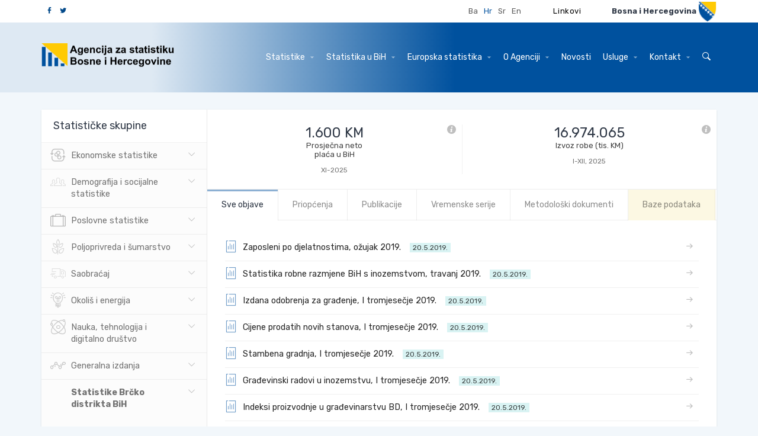

--- FILE ---
content_type: text/html; charset=utf-8
request_url: https://bhas.gov.ba/Calendar/Category?id=0&page=329&statGroup=0&tabId=0&lang=hr
body_size: 71720
content:
<!DOCTYPE html>

<html>
<head>
    <meta charset="utf-8">
    <meta http-equiv="X-UA-Compatible" content="IE=edge">
    <title></title>
    <meta name="description" content="">
    <meta name="author" content="">
    <meta name="viewport" content="width=device-width,initial-scale=1">
    <link rel="icon" href="favicon.ico" type="image/x-icon" />


    <link href="https://fonts.googleapis.com/css?family=Rubik:400,700" rel='stylesheet' type='text/css'>
    
    <script src="https://www.google.com/recaptcha/api.js?hl=hr"></script>
    <link rel="stylesheet" href="/Content/css/bootstrap.min.css">
    <link rel="stylesheet" href="/Content/css/tooltipster.css">
    <link rel="stylesheet" href="/Content/css/slick.css">
    <link rel="stylesheet" href="/Content/css/slick-theme.css">
    <link rel="stylesheet" href="/Content/css/style.css">
    <link rel="stylesheet" href="/Content/css/style-custom.css">
    
    <script src="https://ajax.googleapis.com/ajax/libs/jquery/1.10.2/jquery.min.js"></script>
    <script src="/Content/js/custom.js"></script>
    <script src="/Content/js/jquery.tooltipster.min.js"></script>
    <script src="/Content/js/slick.min.js"></script>
    <script src="/Content/js/bootstrap.min.js"></script>
    <script src="/Content/js/prefixfree.min.js"></script>
    <script src="/Content/js/core.js"></script>
    <script src="/Content/js/touch.js"></script>
    <script src="/Content/js/checkbox.js"></script>
    <script src="/Content/js/moment.min.js"></script>
    <script src="/Content/js/owl.carousel.min.js"></script>
    <script src="https://code.highcharts.com/highcharts.js"></script>
    <script>  (function (i, s, o, g, r, a, m) { i['GoogleAnalyticsObject'] = r; i[r] = i[r] || function () { (i[r].q = i[r].q || []).push(arguments) }, i[r].l = 1 * new Date(); a = s.createElement(o), m = s.getElementsByTagName(o)[0]; a.async = 1; a.src = g; m.parentNode.insertBefore(a, m) })(window, document, 'script', '//www.google-analytics.com/analytics.js', 'ga'); ga('create', 'UA-46914903-1', 'kruchten.com'); ga('send', 'pageview');</script>
    <!-- external libs from cdnjs -->
    
    <script async src="https://www.googletagmanager.com/gtag/js?id=UA-96827699-2"></script>
<script>
    window.dataLayer = window.dataLayer || [];
    function gtag() { dataLayer.push(arguments); }
    gtag('js', new Date());

    gtag('config', 'UA-96827699-2');
</script>



</head>

<body>
    <!-- Mobile top bar -->
    <div class="mobile-bar">
        <div class="header__search">
            <form class="form">
                <input id="searchTBMobile" class="form-control" name=" " value="" placeholder="Pretraga" type="text">
                <a href="#" id="searchBtnMobile" class="btn btn-primary btn-search"><i class="icon-arrow"></i></a>
                <a href="#" class="btn btn-closesearch"><i class="icon-x"></i></a>
            </form>
        </div>

        <div class="logobox">
                <img class="logo" src="/Content/img/logo-bs.png" alt="Agencija za statistiku Bosne i Hercegovine">
        </div>
        <a href="#" class="btn-showsearch"><i class="icon-search"></i></a>
        <div class="mobile-menu">
            <button type="button" class="navbar-toggle btn-mobilemenu">
                <span class="sr-only">Toggle navigation</span>
                <span class="title">MENI</span>
                <span class="bars">
                    <span class="icon-bar icon-bar1"></span>
                    <span class="icon-bar icon-bar2"></span>
                    <span class="icon-bar icon-bar3"></span>
                </span>
            </button>
        </div>
    </div>

    <div class="overlay"></div>

    <!-- Header -->

<header class="header">
    <div class="header__search">
        <form class="form">
            <input id="searchTB" class="form-control" name=" " value="" placeholder="Pretraga" type="text">
            <a href="#" id="searchBtn" class="btn btn-primary btn-search"><i class="icon-arrow"></i></a>
            <a href="#" class="btn btn-closesearch"><i class="icon-x"></i></a>
        </form>
    </div>
    <div class="header__topbar" > <div class="container" > <ul class="list-inline list-soc-header" ><li><a href="https://www.facebook.com/BHAS.BIH/"><span class="icon-facebook" style="color: #034A8A !important" ></span></a></li><li><a href="https://twitter.com/bhas_statistics"><span class="icon-twitter"  style="color: #034A8A !important" ></span></a></li></ul><ul class="list-inline list-lang" > <li><a href="/Calendar/Category?id=0&page=329&statGroup=0&tabId=0&lang=bs">Ba</a></li><li><a class="active"  href="/Calendar/Category?id=0&page=329&statGroup=0&tabId=0&lang=hr">Hr</a></li><li><a href="/Calendar/Category?id=0&page=329&statGroup=0&tabId=0&lang=sr">Sr</a></li><li><a href="/Calendar/Category?id=0&page=329&statGroup=0&tabId=0&lang=en">En</a></li></ul ><div class="dropdown dropdown--statbih" > <a href="/Links/" class="btn dropdown-toggle"  id ="dropdownMenu2" style="color:black !important;" aria-haspopup="true" aria-expanded="false" >Linkovi    </a><ul class="dropdown-menu" > </ul></div ><div class="header__logo" > <p>Bosna i Hercegovina</p><img src = "/Content/img/grb-bih.png" alt ="Grb Bosne i Hercegovine" > </div></div></div>

    <div class="header__navbar">
        <nav class="navbar navbar-default">
            <div class="container">
                <!-- Brand and toggle get grouped for better mobile display -->
                <div class="navbar-header">
                    <button type="button" class="navbar-toggle collapsed" data-toggle="collapse" data-target="#mobile-side" aria-expanded="false">
                        <span class="sr-only">Toggle navigation</span>
                        <span class="icon-bar"></span>
                        <span class="icon-bar"></span>
                        <span class="icon-bar"></span>
                    </button>
                    <a href="#" class="btn-closemenu"><i class="icon-x"></i></a>
                    <a class="navbar-brand" href="/Home/">
                            <img class="logo" src="/Content/img/logo-bs.png" alt="Agencija za statistiku Bosne i Hercegovine">
                       
                    </a>
                </div>
                <!-- Collect the nav links, forms, and other content for toggling -->
                <div class="collapse navbar-collapse" id="mobile-side">
                    <ul class="nav navbar-nav navbar-right">
                        <li class="third">
                            <ul class="list-inline list-lang">
                                    <li><a  href="?lang=bs">Ba</a></li>
                                                                    <li><a class="active" href="?lang=hr">Hr</a></li>
                                                                    <li><a href="?lang=sr">Sr</a></li>
                                                                    <li><a href="?lang=en">En</a></li>
                                
                            </ul>
                        </li>
                        <li class="dropdown mega-dropdown"><a href="#" class="dropdown-toggle" aria-expanded="false" data-toggle="dropdown">Statistike <span class="caret"></span></a><div class="dropdown-menu mega-dropdown-menu"><div class="container" ><ul class="list-dropdown-menu" ><li><ul><li><a class="statGroup1" href="/Calendar/Category/10">Cijene</a></li><li><a class="statGroup1" href="/Calendar/Category/11">Vanjska trgovina</a></li><li><a class="statGroup1" href="/Calendar/Category/12">Nacionalni računi</a></li></ul></li><li><ul><li><a class="statGroup2" href="/Calendar/Category/13">Tržište rada</a></li><li><a class="statGroup2" href="/Calendar/Category/14">Stanovništvo</a></li><li><a class="statGroup2" href="/Calendar/Category/15">Obrazovanje</a></li><li><a class="statGroup2" href="/Calendar/Category/16">Kriminalitet</a></li><li><a class="statGroup2" href="/Calendar/Category/36">Kultura i umjetnost</a></li><li><a class="statGroup2" href="/Calendar/Category/37">Socijalna zaštita</a></li><li><a class="statGroup2" href="/Calendar/Category/38">Životni uslovi, prihodi i potrošnja</a></li><li><a class="statGroup2" href="/Calendar/Category/40">Nacionalni zdravstveni računi</a></li></ul></li><li><ul><li><a class="statGroup3" href="/Calendar/Category/17">Građevinarstvo</a></li><li><a class="statGroup3" href="/Calendar/Category/18">Industrija</a></li><li><a class="statGroup3" href="/Calendar/Category/19">Turizam</a></li><li><a class="statGroup3" href="/Calendar/Category/20">Kratkoročne uslužne statistike</a></li><li><a class="statGroup3" href="/Calendar/Category/21">Strukturne poslovne statistike</a></li><li><a class="statGroup3" href="/Calendar/Category/22">Investicije</a></li><li><a class="statGroup3" href="/Calendar/Category/39">Statistički poslovni registar</a></li></ul></li><li><ul><li><a class="statGroup4" href="/Calendar/Category/23">Poljoprivreda</a></li><li><a class="statGroup4" href="/Calendar/Category/24">Šumarstvo</a></li></ul></li><li><ul><li><a class="statGroup5" href="/Calendar/Category/25">Saobraćaj</a></li></ul></li><li><ul><li><a class="statGroup6" href="/Calendar/Category/26">Energija</a></li><li><a class="statGroup6" href="/Calendar/Category/27">Okoliš</a></li></ul></li><li><ul><li><a class="statGroup7" href="/Calendar/Category/28">Istraživanje i razvoj</a></li><li><a class="statGroup7" href="/Calendar/Category/29">Komunikacije</a></li></ul></li><li><ul><li><a class="statGroup8" href="/Calendar/Category/30">BiH u brojkama</a></li><li><a class="statGroup8" href="/Calendar/Category/31">Izbori</a></li><li><a class="statGroup8" href="/Calendar/Category/32">Žene i muškarci</a></li><li><a class="statGroup8" href="/Calendar/Category/33">Ciljevi održivog razvoja</a></li><li><a class="statGroup8" href="/Calendar/Category/44">Ostalo</a></li></ul></li><li><ul></ul></li></ul></div></div><li class="dropdown"><a href="javascript:void(0);" class="dropdown-toggle" aria-expanded="false" data-toggle="dropdown">Statistika u BiH <span class="caret"></span></a><ul class="dropdown-menu"><li><a href="/Content/Read/87?title=StatističkisistemBiH">Statistički sustav BiH</a></li><li><a href="/Content/Read/88?title=VijećezastatistikuBiH">Vijeće za statistiku BiH</a></li><li><a href="/Content/Read/89?title=Legislativa">Legislativa</a></li><li><a href="/Content/Read/90?title=Planiprogramrada">Plan i program rada</a></li><li><a href="/Content/Read/91?title=Izvještajioradu">Izvješća o radu</a></li><li><a href="/Content/Read/92?title=Kvalitet">Kvalitet</a></li></ul></li><li class="dropdown"><a href="javascript:void(0);" class="dropdown-toggle" aria-expanded="false" data-toggle="dropdown">Europska statistika <span class="caret"></span></a><ul class="dropdown-menu"><li><a href="/Content/Read/94?title=Evropskistatističkisistem(ESS)">Europski statistički sustav - ESS</a></li><li><a href="/Content/Read/96?title=Pomoćkorisnicima(ESDS)">Pomoć korisnicima (ESDS)</a></li><li><a href="/Content/Read/97?title=Kodeksprakseevropskestatistike">Kodeks prakse europske statistike</a></li><li><a href="/Content/Read/98?title=Kompendijumstatističkihzahtjeva">Kompendijum statističkih zahtjeva</a></li><li><a href="/Content/Read/99?title=Principizvaničnestatistike">Principi zvanične statistike</a></li></ul></li><li class="dropdown"><a href="javascript:void(0);" class="dropdown-toggle" aria-expanded="false" data-toggle="dropdown">O Agenciji <span class="caret"></span></a><ul class="dropdown-menu"><li><a href="/Content/Read/101?title=Onama">O nama</a></li><li><a href="/Content/Read/103?title=Međunarodnasaradnja">Međunarodna suradnja</a></li><li><a href="/Content/Read/104?title=Finansije">Finansije</a></li><li><a href="/Content/Read/106?title=Javnenabavke">Javne nabave</a></li><li><a href="/Content/Read/105?title=Dokumenti">Dokumenti</a></li><li><a href="/Content/Read/133?title=Javnekonsultacije">Javne konsultacije</a></li></ul></li><li ><a href="/News/" >Novosti</a><li class="dropdown"><a href="javascript:void(0);" class="dropdown-toggle" aria-expanded="false" data-toggle="dropdown">Usluge <span class="caret"></span></a><ul class="dropdown-menu"><li><a href="/Content/Read/111?title=Korisničkiupitiipristupstatističkimpodacima">Korisnički upiti i pristup statističkim podacima</a></li><li><a href="/Content/Read/112?title=Pristupinformacijama(ZOSPI)">Pristup informacijama (ZOSPI)</a></li><li><a href="/Content/Read/130?title=FAQ">FAQ</a></li></ul></li><li class="dropdown"><a href="javascript:void(0);" class="dropdown-toggle" aria-expanded="false" data-toggle="dropdown">Kontakt <span class="caret"></span></a><ul class="dropdown-menu"><li><a href="/Content/Read/110?title=Kontaktiilokacija">Kontakti i lokacija</a></li></ul></li>
                        <li class="sec"><a href="#" class="btn-showsearch"><i class="icon-search"></i></a></li>
                    </ul>
                </div><!-- /.navbar-collapse -->
            </div><!-- /.container-fluid -->
        </nav>
    </div>

</header> <!-- End Header -->
<script type="text/javascript">
    function newSearch(searchTerm) {
        window.location = '/search/results?searchTerm=' + searchTerm;
    }
    $(document).ready(function () {
        $('#searchBtn').click(function () {
            newSearch($('#searchTB').val());
        });
        $('#searchTB').keypress(function (e) {
            if (e.keyCode == 13) {
                newSearch($('#searchTB').val());
                return false;
            }
        });
    });
</script>

    

<!-- Main Content -->
<main class="content">
    <!-- Subheader -->
    <section class="block">

        <div class="container">

            <div class="main main--noside">
                <div class="main__content">

                    <div class="box box--withpanes">

                        <div class="box__panes box__panes--stats box__panes--menu">
                            <div class="box__paneside">

                                <a href="#" class="btn-panesidebtn"><i class="icon-chart"></i></a>

                                <div class="box__panehead">
                                    <h3>Statističke skupine</h3>
                                </div>

                                <ul class="list-unstyled list-groups list-groups--light list-groups--withsub">
                                            <li>
                                                <a href="#" class="">
                                                    <i class="icon-group-1"></i>
                                                    Ekonomske statistike
                                                </a>
                                                <ul class="list-unstyled list-groups-sub" style="display: none;">
                                                        <li><a href="#" class="" id="10">Cijene</a></li>
                                                        <li><a href="#" class="" id="11">Vanjska trgovina</a></li>
                                                        <li><a href="#" class="" id="12">Nacionalni računi</a></li>
                                                </ul>

                                            </li>
                                            <li>
                                                <a href="#" class="">
                                                    <i class="icon-group-2"></i>
                                                    Demografija i socijalne statistike
                                                </a>
                                                <ul class="list-unstyled list-groups-sub" style="display: none;">
                                                        <li><a href="#" class="" id="13">Tržište rada</a></li>
                                                        <li><a href="#" class="" id="14">Stanovništvo</a></li>
                                                        <li><a href="#" class="" id="15">Obrazovanje</a></li>
                                                        <li><a href="#" class="" id="16">Kriminalitet</a></li>
                                                        <li><a href="#" class="" id="36">Kultura i umjetnost</a></li>
                                                        <li><a href="#" class="" id="37">Socijalna zaštita</a></li>
                                                        <li><a href="#" class="" id="38">Životni uslovi, prihodi i potrošnja</a></li>
                                                        <li><a href="#" class="" id="40">Nacionalni zdravstveni računi</a></li>
                                                </ul>

                                            </li>
                                            <li>
                                                <a href="#" class="">
                                                    <i class="icon-group-3"></i>
                                                    Poslovne statistike
                                                </a>
                                                <ul class="list-unstyled list-groups-sub" style="display: none;">
                                                        <li><a href="#" class="" id="17">Građevinarstvo</a></li>
                                                        <li><a href="#" class="" id="18">Industrija</a></li>
                                                        <li><a href="#" class="" id="19">Turizam</a></li>
                                                        <li><a href="#" class="" id="20">Kratkoročne uslužne statistike</a></li>
                                                        <li><a href="#" class="" id="21">Strukturne poslovne statistike</a></li>
                                                        <li><a href="#" class="" id="22">Investicije</a></li>
                                                        <li><a href="#" class="" id="39">Statistički poslovni registar</a></li>
                                                </ul>

                                            </li>
                                            <li>
                                                <a href="#" class="">
                                                    <i class="icon-group-4"></i>
                                                    Poljoprivreda i šumarstvo
                                                </a>
                                                <ul class="list-unstyled list-groups-sub" style="display: none;">
                                                        <li><a href="#" class="" id="23">Poljoprivreda</a></li>
                                                        <li><a href="#" class="" id="24">Šumarstvo</a></li>
                                                </ul>

                                            </li>
                                            <li>
                                                <a href="#" class="">
                                                    <i class="icon-group-5"></i>
                                                    Saobraćaj
                                                </a>
                                                <ul class="list-unstyled list-groups-sub" style="display: none;">
                                                        <li><a href="#" class="" id="25">Saobraćaj</a></li>
                                                </ul>

                                            </li>
                                            <li>
                                                <a href="#" class="">
                                                    <i class="icon-group-6"></i>
                                                    Okoliš i energija
                                                </a>
                                                <ul class="list-unstyled list-groups-sub" style="display: none;">
                                                        <li><a href="#" class="" id="26">Energija</a></li>
                                                        <li><a href="#" class="" id="27">Okoliš</a></li>
                                                </ul>

                                            </li>
                                            <li>
                                                <a href="#" class="">
                                                    <i class="icon-group-7"></i>
                                                    Nauka, tehnologija i digitalno društvo
                                                </a>
                                                <ul class="list-unstyled list-groups-sub" style="display: none;">
                                                        <li><a href="#" class="" id="28">Istraživanje i razvoj</a></li>
                                                        <li><a href="#" class="" id="29">Komunikacije</a></li>
                                                </ul>

                                            </li>
                                            <li>
                                                <a href="#" class="">
                                                    <i class="icon-group-8"></i>
                                                    Generalna izdanja
                                                </a>
                                                <ul class="list-unstyled list-groups-sub" style="display: none;">
                                                        <li><a href="#" class="" id="30">BiH u brojkama</a></li>
                                                        <li><a href="#" class="" id="31">Izbori</a></li>
                                                        <li><a href="#" class="" id="32">Žene i muškarci</a></li>
                                                        <li><a href="#" class="" id="33">Ciljevi održivog razvoja</a></li>
                                                        <li><a href="#" class="" id="44">Ostalo</a></li>
                                                </ul>

                                            </li>
                                            <li onclick="location.href = '/Calendar/Category/35';">
                                                <a class="list-groups--noicon" href="#">
                                                    <strong>Statistike Brčko distrikta BiH</strong>
                                                </a>
                                            </li>
                                </ul>


                                <div class="side-cta">
                                    <a href="/Calendar/" class="btn btn-light btn-block btn-withicon">Kalendarski prikaz<i class="icon-arrow-alt"></i></a>
                                </div>

                            </div>

                            <div class="box__panemain">


                                <ul class="list-inline list-stats list-stats--bycategory list-stats--smaller" id="indicators">
                                        <li>
                                            <a href="#" class="btn-helper btn-tooltip tooltipstered" title="Prosječna isplaćena neto plaća u BiH za mjesec"><i class="icon-info"></i></a>
                                            <p class="list-stats__val">1.600 KM</p>
                                            <p class="list-stats__desc">Prosječna neto plaća u BiH</p>
                                            <p class="list-stats__year">XI-2025</p>
                                        </li>
                                        <li>
                                            <a href="#" class="btn-helper btn-tooltip tooltipstered" title="Izvoz robe u tekućoj godini"><i class="icon-info"></i></a>
                                            <p class="list-stats__val">16.974.065</p>
                                            <p class="list-stats__desc">Izvoz robe (tis. KM)</p>
                                            <p class="list-stats__year">I-XII, 2025</p>
                                        </li>
                                </ul>


                                <!-- Nav tabs -->
                                <ul class="nav nav-tabs nav-tabs--light nav-tabs--withtopline" role="tablist" id="tabPanes">
                                    <li role="presentation" class="active"><a href="#tab-docs" aria-controls="Svi dokumenti" role="tab" data-toggle="tab" aria-expanded="true">Sve objave</a></li>
                                        <li role="presentation" class=""><a href="#tab-releases" aria-controls="Saopštenja" role="tab" data-toggle="tab" aria-expanded="false">Priopćenja</a></li>
                                                                                <li role="presentation" class=""><a href="#tab-pubs" aria-controls="Publikacije" role="tab" data-toggle="tab" aria-expanded="false">Publikacije</a></li>
                                                                                  <li role="presentation" class=""><a href="#tab-serije" aria-controls="Vremenske serije" role="tab" data-toggle="tab" aria-expanded="False">Vremenske serije</a></li>
                                                                                    <li role="presentation" class=""><a href="#tab-metodoloski" aria-controls="Metodološki dokumenti" role="tab" data-toggle="tab" aria-expanded="false">Metodološki dokumenti</a></li>
                                     
                                    <li role="presentation" style="background-color:#fcf8e3;" class=""><a id="dbLink" href="#" aria-controls="Bazepodataka">Baze podataka</a></li>

                                </ul>


                                <!-- Tab panes -->
                                <div class="tab-content" id="tabs">
                                    <!-- Tab 1: Documents -->
                                    <div role="tabpanel" class="tab-pane active" id="tab-docs">
                                        <div class="box__body">
                                            
                                            <div class="delimiter delimiter--supershort"></div>
                                            <!-- List of documents -->
                                            <ul class="list-unstyled list-groups list-groups--docs list-groups--docsfull">

                                                    <li>
                                                        <a href="/data/Publikacije/Saopstenja/2019/LAB_02_2019_03_0_HR.pdf">

                                                            <i class="icon-doc"></i>
                                                            Zaposleni po djelatnostima, ožujak 2019. &nbsp; <span class="badge badge-period">20.5.2019.</span>
                                                        </a>
                                                    </li>
                                                    <li>
                                                        <a href="/data/Publikacije/Saopstenja/2019/ETR_01_2019_04_0_HR.pdf">

                                                            <i class="icon-doc"></i>
                                                            Statistika robne razmjene BiH s inozemstvom, travanj 2019. &nbsp; <span class="badge badge-period">20.5.2019.</span>
                                                        </a>
                                                    </li>
                                                    <li>
                                                        <a href="/data/Publikacije/Saopstenja/2019/BRC_11_2019_Q1_0_HR.pdf">

                                                            <i class="icon-doc"></i>
                                                            Izdana odobrenja za građenje, I tromjesečje 2019. &nbsp; <span class="badge badge-period">20.5.2019.</span>
                                                        </a>
                                                    </li>
                                                    <li>
                                                        <a href="/data/Publikacije/Saopstenja/2019/CON_05_2019_Q1_0_HR.pdf">

                                                            <i class="icon-doc"></i>
                                                            Cijene prodatih novih stanova, I tromjesečje 2019. &nbsp; <span class="badge badge-period">20.5.2019.</span>
                                                        </a>
                                                    </li>
                                                    <li>
                                                        <a href="/data/Publikacije/Saopstenja/2019/CON_01_2019_Q1_0_HR.pdf">

                                                            <i class="icon-doc"></i>
                                                            Stambena gradnja, I tromjesečje 2019. &nbsp; <span class="badge badge-period">20.5.2019.</span>
                                                        </a>
                                                    </li>
                                                    <li>
                                                        <a href="/data/Publikacije/Saopstenja/2019/CON_07_2019_Q1_0_HR.pdf">

                                                            <i class="icon-doc"></i>
                                                            Građevinski radovi u inozemstvu, I tromjesečje 2019. &nbsp; <span class="badge badge-period">20.5.2019.</span>
                                                        </a>
                                                    </li>
                                                    <li>
                                                        <a href="/data/Publikacije/Saopstenja/2019/BRC_10_2019_Q1_0_HR.pdf">

                                                            <i class="icon-doc"></i>
                                                            Indeksi proizvodnje u građevinarstvu BD, I tromjesečje 2019. &nbsp; <span class="badge badge-period">20.5.2019.</span>
                                                        </a>
                                                    </li>
                                                    <li>
                                                        <a href="/data/Publikacije/Saopstenja/2019/CON_04_2019_Q1_0_HR.pdf">

                                                            <i class="icon-doc"></i>
                                                            Indeksi proizvodnje u građevinarstvu, I tromjesečje 2019. &nbsp; <span class="badge badge-period">20.5.2019.</span>
                                                        </a>
                                                    </li>
                                                    <li>
                                                        <a href="/data/Publikacije/Saopstenja/2019/FOR_03_2019_Q1_0_HR.pdf">

                                                            <i class="icon-doc"></i>
                                                            Proizvodnja, prodaja i zalihe šumskih sortimenata prema asortimanu, I tromjesečje 2019. &nbsp; <span class="badge badge-period">15.5.2019.</span>
                                                        </a>
                                                    </li>
                                                    <li>
                                                        <a href="/data/Publikacije/Saopstenja/2019/LAB_05_2019_03_0_HR.pdf">

                                                            <i class="icon-doc"></i>
                                                            Prosječne mjesečne bruto plaće zaposlenih, ožujak 2019. &nbsp; <span class="badge badge-period">15.5.2019.</span>
                                                        </a>
                                                    </li>
                                            </ul>
                                            <nav aria-label="Page navigation" class="page-pagination"><ul class="pagination" ><li class="prev active"><a href="/Calendar/Category?id=0&page=328&statGroup=0&tabId=0" aria-label = ""><i class="icon-arrow-alt" ></i></a></li><li><a href="/Calendar/Category?id=0&page=&statGroup=0&tabId=0">1</a></li><li class="disabled"><a href="#" >...</a></li><li class="active"><a>329</a></li><li><a href="/Calendar/Category?id=0&page=330&statGroup=0&tabId=0">330</a></li><li><a href="/Calendar/Category?id=0&page=331&statGroup=0&tabId=0">331</a></li><li><a href="/Calendar/Category?id=0&page=332&statGroup=0&tabId=0">332</a></li><li><a href="/Calendar/Category?id=0&page=333&statGroup=0&tabId=0">333</a></li><li class="disabled"><a href="#" >...</a></li><li><a href="/Calendar/Category?id=0&page=407&statGroup=0&tabId=0">407</a></li><li class="next active"><a href="/Calendar/Category?id=0&page=330&statGroup=0&tabId=0"  aria-label = ""><i class="icon-arrow-alt" ></i></a></li></ul></nav>
                                            
                                        </div>

                                    </div>

                                        <!-- Tab 2: Releases -->
                                        <div role="tabpanel" class="tab-pane " id="tab-releases">
                                            <div class="box__body">
                                                
                                                <div class="delimiter delimiter--supershort"></div>
                                                <!-- List of documents -->
                                                <ul class="list-unstyled list-groups list-groups--docs list-groups--docsfull">
                                                        <li>
                                                            <a href="/data/Publikacije/Saopstenja/2026/LAB_04_2025_11_1_HR.pdf">

                                                                <i class="icon-doc"></i>
                                                                Prosječne mjesečne isplaćene neto plaće zaposlenih, studeni 2025. &nbsp; <span class="badge badge-period">20.1.2026.</span>
                                                            </a>
                                                        </li>
                                                        <li>
                                                            <a href="/data/Publikacije/Saopstenja/2026/LAB_02_2025_11_1_HR.pdf">

                                                                <i class="icon-doc"></i>
                                                                Zaposleni po djelatnostima, studeni 2025. &nbsp; <span class="badge badge-period">20.1.2026.</span>
                                                            </a>
                                                        </li>
                                                        <li>
                                                            <a href="/data/Publikacije/Saopstenja/2026/LAB_05_2025_11_1_HR.pdf">

                                                                <i class="icon-doc"></i>
                                                                Prosječne mjesečne bruto plaće zaposlenih, studeni 2025. &nbsp; <span class="badge badge-period">20.1.2026.</span>
                                                            </a>
                                                        </li>
                                                        <li>
                                                            <a href="/data/Publikacije/Saopstenja/2026/AGR_03_2025_11_1_HR.pdf">

                                                                <i class="icon-doc"></i>
                                                                Klanje stoke i peradi u klaonicama, studeni 2025. &nbsp; <span class="badge badge-period">20.1.2026.</span>
                                                            </a>
                                                        </li>
                                                        <li>
                                                            <a href="/data/Publikacije/Saopstenja/2026/ETR_01_2025_12_1_HR.pdf">

                                                                <i class="icon-doc"></i>
                                                                Robna razmjena BiH sa inozemstvom, kumulativ, prosinac 2025. &nbsp; <span class="badge badge-period">20.1.2026.</span>
                                                            </a>
                                                        </li>
                                                        <li>
                                                            <a href="/data/Publikacije/Saopstenja/2026/AGR_05_2025_12_1_HR.pdf">

                                                                <i class="icon-doc"></i>
                                                                Mjesečno izvješće o aktivnosti valionica, prosinac 2025. &nbsp; <span class="badge badge-period">20.1.2026.</span>
                                                            </a>
                                                        </li>
                                                        <li>
                                                            <a href="/data/Publikacije/Saopstenja/2026/LAB_03_2025_11_1_HR.pdf">

                                                                <i class="icon-doc"></i>
                                                                Registrirana nezaposlenost, studeni 2025. &nbsp; <span class="badge badge-period">20.1.2026.</span>
                                                            </a>
                                                        </li>
                                                        <li>
                                                            <a href="/data/Publikacije/Saopstenja/2026/AGR_02_2025_11_1_HR.pdf">

                                                                <i class="icon-doc"></i>
                                                                Prikupljeno kravlje mlijeko i proizvedeni mliječni proizvodi, studeni 2025. &nbsp; <span class="badge badge-period">20.1.2026.</span>
                                                            </a>
                                                        </li>
                                                        <li>
                                                            <a href="/data/Publikacije/Saopstenja/2026/TRA_05_2025_12_1_HR.pdf">

                                                                <i class="icon-doc"></i>
                                                                Prvi put registrovana cestovna motorna vozila, prosinac 2025. &nbsp; <span class="badge badge-period">15.1.2026.</span>
                                                            </a>
                                                        </li>
                                                        <li>
                                                            <a href="/data/Publikacije/Saopstenja/2026/TUR_02_2025_11_1_BS.pdf">

                                                                <i class="icon-doc"></i>
                                                                Turizam, kumulativ, studeni 2025. &nbsp; <span class="badge badge-period">12.1.2026.</span>
                                                            </a>
                                                        </li>
                                                </ul>
                                                <nav aria-label="Page navigation" class="page-pagination"><ul class="pagination" ><li class="prev disabled"><a aria-label = ""><i class="icon-arrow-alt" ></i></a></li><li class="active"><a>1</a></li><li><a href="/Calendar/Category?id=0&page=2&statGroup=0&tabId=2">2</a></li><li><a href="/Calendar/Category?id=0&page=3&statGroup=0&tabId=2">3</a></li><li><a href="/Calendar/Category?id=0&page=4&statGroup=0&tabId=2">4</a></li><li><a href="/Calendar/Category?id=0&page=5&statGroup=0&tabId=2">5</a></li><li class="disabled"><a href="#" >...</a></li><li><a href="/Calendar/Category?id=0&page=345&statGroup=0&tabId=2">345</a></li><li class="next active"><a href="/Calendar/Category?id=0&page=2&statGroup=0&tabId=2"  aria-label = ""><i class="icon-arrow-alt" ></i></a></li></ul></nav>
                                            </div>
                                        </div>


                                         <!-- Tab 3: Publications -->
                                        <div role="tabpanel" class="tab-pane " id="tab-pubs">
                                            <div class="box__body">
                                                
                                                <div class="delimiter delimiter--supershort"></div>
                                                <!-- List of documents -->
                                                <ul class="list-unstyled list-groups list-groups--docs list-groups--docsfull">
                                                        <li>
                                                            <a href="/data/Publikacije/Bilteni/2025/NAC_00_2024_TB_1_BS.pdf">

                                                                <i class="icon-doc"></i>
                                                                Bruto domaći proizvod prema proizvodnom, dohodovnom i rashodnom pristupu, 2024. &nbsp; <span class="badge badge-period">9.1.2026.</span>
                                                            </a>
                                                        </li>
                                                        <li>
                                                            <a href="/data/Publikacije/Bilteni/2025/INV_00_2024_TB_1_HR.pdf">

                                                                <i class="icon-doc"></i>
                                                                Investicije, 2024. &nbsp; <span class="badge badge-period">23.12.2025.</span>
                                                            </a>
                                                        </li>
                                                        <li>
                                                            <a href="/data/Publikacije/Bilteni/2025/CUL_00_2024_TB_1_HR.pdf">

                                                                <i class="icon-doc"></i>
                                                                Kultura i umjetnost, 2024. &nbsp; <span class="badge badge-period">12.12.2025.</span>
                                                            </a>
                                                        </li>
                                                        <li>
                                                            <a href="/data/Publikacije/Bilteni/2025/BRC_06_2019_Y5_1_BS.pdf">

                                                                <i class="icon-doc"></i>
                                                                Investicije BD, 2019.-2024. &nbsp; <span class="badge badge-period">4.12.2025.</span>
                                                            </a>
                                                        </li>
                                                        <li>
                                                            <a href="/data/Publikacije/Bilteni/2025/IND_00_2024_TB_1_BS.pdf">

                                                                <i class="icon-doc"></i>
                                                                Industrijska proizvodnja - PRODCOM, 2024. &nbsp; <span class="badge badge-period">4.12.2025.</span>
                                                            </a>
                                                        </li>
                                                        <li>
                                                            <a href="/data/Publikacije/Bilteni/2025/DEM_00_2024_TB_1_HR.pdf">

                                                                <i class="icon-doc"></i>
                                                                Demografija, 2024. &nbsp; <span class="badge badge-period">6.11.2025.</span>
                                                            </a>
                                                        </li>
                                                        <li>
                                                            <a href="/data/Publikacije/Bilteni/2025/BRC_00_2025_B4_1_BS.pdf">

                                                                <i class="icon-doc"></i>
                                                                Statistički bilten BD broj 4 &nbsp; <span class="badge badge-period">6.11.2025.</span>
                                                            </a>
                                                        </li>
                                                        <li>
                                                            <a href="/data/Publikacije/Bilteni/2025/BRC_08_2024_Y1_1_BS.pdf">

                                                                <i class="icon-doc"></i>
                                                                Nacionalni računi BD, 2024. &nbsp; <span class="badge badge-period">6.11.2025.</span>
                                                            </a>
                                                        </li>
                                                        <li>
                                                            <a href="/data/Publikacije/Bilteni/2025/SOC_00_2024_TB_1_HR.pdf">

                                                                <i class="icon-doc"></i>
                                                                Socijalna skrb, 2024. &nbsp; <span class="badge badge-period">3.11.2025.</span>
                                                            </a>
                                                        </li>
                                                        <li>
                                                            <a href="/data/Publikacije/Bilteni/2025/BRC_02_2021_Y4_1_BS.pdf">

                                                                <i class="icon-doc"></i>
                                                                Statistika vanjske trgovine BD, 2021-2024 i I polugodište 2025. &nbsp; <span class="badge badge-period">19.9.2025.</span>
                                                            </a>
                                                        </li>
                                                </ul>
                                                <nav aria-label="Page navigation" class="page-pagination"><ul class="pagination" ><li class="prev disabled"><a aria-label = ""><i class="icon-arrow-alt" ></i></a></li><li class="active"><a>1</a></li><li><a href="/Calendar/Category?id=0&page=2&statGroup=0&tabId=1">2</a></li><li><a href="/Calendar/Category?id=0&page=3&statGroup=0&tabId=1">3</a></li><li><a href="/Calendar/Category?id=0&page=4&statGroup=0&tabId=1">4</a></li><li><a href="/Calendar/Category?id=0&page=5&statGroup=0&tabId=1">5</a></li><li class="disabled"><a href="#" >...</a></li><li><a href="/Calendar/Category?id=0&page=36&statGroup=0&tabId=1">36</a></li><li class="next active"><a href="/Calendar/Category?id=0&page=2&statGroup=0&tabId=1"  aria-label = ""><i class="icon-arrow-alt" ></i></a></li></ul></nav>
                                            </div>
                                        </div>


                                        <!-- Tab 4: Serije -->
                                        <div role="tabpanel" class="tab-pane " id="tab-serije">
                                            <div class="box__body">
                                                
                                                <div class="delimiter delimiter--supershort"></div>
                                                <!-- List of documents -->
                                                <ul class="list-unstyled list-groups list-groups--docs list-groups--docsfull">
                                                        <li>
                                                            <a href="/data/Publikacije/VremenskeSerije/LAB_01.xlsx">
                                                                <i class="icon-doc"></i>
                                                                Prosječne mjesečne neto i bruto plaće zaposlenih &nbsp; <span class="badge badge-period">20.1.2026.</span>
                                                            </a>
                                                        </li>
                                                        <li>
                                                            <a href="/data/Publikacije/VremenskeSerije/TUR_01.xlsx">
                                                                <i class="icon-doc"></i>
                                                                Turizam &nbsp; <span class="badge badge-period">12.1.2026.</span>
                                                            </a>
                                                        </li>
                                                        <li>
                                                            <a href="/data/Publikacije/VremenskeSerije/NAC_VAN1_BS.xlsx">
                                                                <i class="icon-doc"></i>
                                                                Bruto domaći proizvod – Rashodni pristup - godišnji/tromjesečni podaci - Vanredno saopštenje &nbsp; <span class="badge badge-period">31.12.2025.</span>
                                                            </a>
                                                        </li>
                                                        <li>
                                                            <a href="/data/Publikacije/VremenskeSerije/IND_02.xlsx">
                                                                <i class="icon-doc"></i>
                                                                Indeks prometa industrije &nbsp; <span class="badge badge-period">30.12.2025.</span>
                                                            </a>
                                                        </li>
                                                        <li>
                                                            <a href="/data/Publikacije/VremenskeSerije/IKT_02.xlsx">
                                                                <i class="icon-doc"></i>
                                                                Poštanske usluge &nbsp; <span class="badge badge-period">30.12.2025.</span>
                                                            </a>
                                                        </li>
                                                        <li>
                                                            <a href="/data/Publikacije/VremenskeSerije/STS_01.xlsx">
                                                                <i class="icon-doc"></i>
                                                                Indeksi prometa trgovine na malo &nbsp; <span class="badge badge-period">30.12.2025.</span>
                                                            </a>
                                                        </li>
                                                        <li>
                                                            <a href="/data/Publikacije/VremenskeSerije/IKT_01.xlsx">
                                                                <i class="icon-doc"></i>
                                                                Elektroničke komunikacije &nbsp; <span class="badge badge-period">29.12.2025.</span>
                                                            </a>
                                                        </li>
                                                        <li>
                                                            <a href="/data/Publikacije/VremenskeSerije/CON_02.xlsx">
                                                                <i class="icon-doc"></i>
                                                                Izdana odobrenja za građenje &nbsp; <span class="badge badge-period">26.12.2025.</span>
                                                            </a>
                                                        </li>
                                                        <li>
                                                            <a href="/data/Publikacije/VremenskeSerije/PRI_04.xlsx">
                                                                <i class="icon-doc"></i>
                                                                Indeks proizvođačkih cijena industrije &nbsp; <span class="badge badge-period">25.12.2025.</span>
                                                            </a>
                                                        </li>
                                                        <li>
                                                            <a href="/data/Publikacije/VremenskeSerije/IND_01.xlsx">
                                                                <i class="icon-doc"></i>
                                                                Industrijska proizvodnja &nbsp; <span class="badge badge-period">25.12.2025.</span>
                                                            </a>
                                                        </li>
                                                </ul>
                                                <nav aria-label="Page navigation" class="page-pagination"><ul class="pagination" ><li class="prev disabled"><a aria-label = ""><i class="icon-arrow-alt" ></i></a></li><li class="active"><a>1</a></li><li><a href="/Calendar/Category?id=0&page=2&statGroup=0&tabId=4">2</a></li><li><a href="/Calendar/Category?id=0&page=3&statGroup=0&tabId=4">3</a></li><li><a href="/Calendar/Category?id=0&page=4&statGroup=0&tabId=4">4</a></li><li><a href="/Calendar/Category?id=0&page=5&statGroup=0&tabId=4">5</a></li><li class="disabled"><a href="#" >...</a></li><li><a href="/Calendar/Category?id=0&page=14&statGroup=0&tabId=4">14</a></li><li class="next active"><a href="/Calendar/Category?id=0&page=2&statGroup=0&tabId=4"  aria-label = ""><i class="icon-arrow-alt" ></i></a></li></ul></nav>


                                            </div>
                                        </div>


                                       <!-- Tab 5: Metodoloski -->
                                        <div role="tabpanel" class="tab-pane " id="tab-metodoloski">
                                            <div class="box__body">
                                                
                                                <div class="delimiter delimiter--supershort"></div>
                                                <!-- List of documents -->
                                                <ul class="list-unstyled list-groups list-groups--docs list-groups--docsfull">
                                                        <li>
                                                            <a href="/data/Publikacije/Metodologije/LAB_03_2025_MD_0_HR.pdf">

                                                                <i class="icon-doc"></i>
                                                                Metodološko uputstvo za anketu o radnoj snazi, 2025. &nbsp; <span class="badge badge-period">10.12.2025.</span>
                                                            </a>
                                                        </li>
                                                        <li>
                                                            <a href="/data/Publikacije/Metodologije/LAB_09_2025_MD_0_HR.pdf">

                                                                <i class="icon-doc"></i>
                                                                Metodološko uputstvo za istraživanje o strukturi zarada, 2025. &nbsp; <span class="badge badge-period">4.12.2025.</span>
                                                            </a>
                                                        </li>
                                                        <li>
                                                            <a href="/data/Publikacije/ESMS/DEM00_godisnje_istrazivanje_o_razvedenim_brakovima.htm">

                                                                <i class="icon-doc"></i>
                                                                ESMS - Istraživanje o razvedenim brakovima (godišnje istraživanje) &nbsp; <span class="badge badge-period">3.12.2025.</span>
                                                            </a>
                                                        </li>
                                                        <li>
                                                            <a href="/data/Publikacije/ESMS/DEM00_godisnje_istrazivanje_o_sklopljenim_brakovima.htm">

                                                                <i class="icon-doc"></i>
                                                                ESMS - Istraživanje o sklopljenim brakovima (godišnje istraživanje) &nbsp; <span class="badge badge-period">3.12.2025.</span>
                                                            </a>
                                                        </li>
                                                        <li>
                                                            <a href="/data/Publikacije/ESMS/SBS03_godisnje_istrazivanje_o_stranim_podruznicama_Inward_FATS.htm">

                                                                <i class="icon-doc"></i>
                                                                ESMS - Strane podružnice u BiH - Inward FATS (kvartalno istraživanje) &nbsp; <span class="badge badge-period">27.11.2025.</span>
                                                            </a>
                                                        </li>
                                                        <li>
                                                            <a href="/data/Publikacije/ESMS/SBS00_strukturne_poslovne_statistike_Aneksi_I_IV.htm">

                                                                <i class="icon-doc"></i>
                                                                ESMS - Strukturne poslovne statistike (godišnje istraživanje) &nbsp; <span class="badge badge-period">27.11.2025.</span>
                                                            </a>
                                                        </li>
                                                        <li>
                                                            <a href="/data/Publikacije/ESMS/ETR00_mjesecno_istrazivanje_o_robnoj_razmjeni_BiH_sa_inostranstvom_BS.htm">

                                                                <i class="icon-doc"></i>
                                                                ESMS -  Robna razmjena BiH sa inozemstvom (mjesečno istraživanje) &nbsp; <span class="badge badge-period">11.11.2025.</span>
                                                            </a>
                                                        </li>
                                                        <li>
                                                            <a href="/data/Publikacije/ESMS/ETR02_kvartalno_istraživanje_o_indeksima_uvoznih_i_izvoznih_cijena_BS.htm">

                                                                <i class="icon-doc"></i>
                                                                ESMS - Indeksi jediničnih vrijednosti izvoza i uvoza (kvartalno istraživanje) &nbsp; <span class="badge badge-period">11.11.2025.</span>
                                                            </a>
                                                        </li>
                                                        <li>
                                                            <a href="/data/Publikacije/ESMS/PRI00_mjesecno_istrazivanje_o_indeksu_potrosackih_cijena_u_BiH.htm">

                                                                <i class="icon-doc"></i>
                                                                ESMS - Indeks potrošačkih cijena (mjesečno istraživanje) &nbsp; <span class="badge badge-period">10.11.2025.</span>
                                                            </a>
                                                        </li>
                                                        <li>
                                                            <a href="/data/Publikacije/ESMS/PRI04_mjesecno_istrazivanje_o_indeksu_proizvodjackih_cijena_u_BiH.htm">

                                                                <i class="icon-doc"></i>
                                                                ESMS - Indeks proizvođačkih cijena industrije (mjesečno istraživanje) &nbsp; <span class="badge badge-period">10.11.2025.</span>
                                                            </a>
                                                        </li>
                                                </ul>
                                                <nav aria-label="Page navigation" class="page-pagination"><ul class="pagination" ><li class="prev disabled"><a aria-label = ""><i class="icon-arrow-alt" ></i></a></li><li class="active"><a>1</a></li><li><a href="/Calendar/Category?id=0&page=2&statGroup=0&tabId=5">2</a></li><li><a href="/Calendar/Category?id=0&page=3&statGroup=0&tabId=5">3</a></li><li><a href="/Calendar/Category?id=0&page=4&statGroup=0&tabId=5">4</a></li><li><a href="/Calendar/Category?id=0&page=5&statGroup=0&tabId=5">5</a></li><li class="disabled"><a href="#" >...</a></li><li><a href="/Calendar/Category?id=0&page=13&statGroup=0&tabId=5">13</a></li><li class="next active"><a href="/Calendar/Category?id=0&page=2&statGroup=0&tabId=5"  aria-label = ""><i class="icon-arrow-alt" ></i></a></li></ul></nav>
                                            </div>
                                        </div>


                                    <!-- Tab 6: Baze -->
                                    <div role="tabpanel" class="tab-pane" id="tab-baze">

                                    </div>
                                </div>
                            </div>
                        </div>
                    </div>
                </div>
            </div>
        </div>
    </section> <!-- Block: Features -->

</main> <!-- End Main Content -->
<script type="text/javascript">
    $(document).ready(function () {
        

        $(document).on("click", ".list-groups-sub li a", function (e) {
            var statId = $(this).attr('id');
            $.ajax({
                url: "/Calendar/BindStatGroup",
                type: "POST",
                async: true,
                contentType: 'application/json; charset=utf-8',
                data: JSON.stringify({ statGroup: statId }),
                success: function (data) {
                    $('#tabs').html(data.result);
                    $('#tabPanes').html(data.tabvalues);
                    $('#indicators').html(data.indicatorvalues);
                    $('#dbLink').attr('href', '/Pivot/Index/' + statId);
                },
                error: function (data) {
                    alert(data);
                }
            });
        });

    });
</script>


    <!-- Footer -->
<footer class="footer">
    <div class="container">
        <!-- Newsletter -->
        <div class="newsletter">
            <div class="form">
                <p class="newsletter__head">Prijava na Newsletter</p>
                <p>Primajte statistike, vijesti i informacije izravno u inbox</p>
                <div class="form-group form-group-lg">
                    <div class="form-prefix">
                        <i class="icon-email picto"></i>
                        <input id="email" class="form-control" name=" " value="" placeholder="Vaša e-mail adresa" type="text">
                        <button id="btnSubmit" type="submit" class="btn btn-submitnewsletter btn-withicon">PRIJAVA<i class="icon-arrow"></i></button>
                    </div>
                </div>
                <div class="form-group"><div class="g-recaptcha" data-sitekey="6LeB27AUAAAAAPwD25WyzENmk50t9MVhb0qZlVxu"></div></div>
                <div id="subscribemessage">
                </div>
            </div>
    </div>


    <ul class="list-inline list-soc">
        <li><a href="https://www.facebook.com/BHAS.BIH/"><i class="icon-facebook"></i></a></li>
        <li><a href="https://twitter.com/bhas_statistics"><i class="icon-twitter"></i></a></li>
    </ul>

    <ul class="list-inline list-links">
        
        <li><a href="#">Uvjeti korištenja</a></li>
        <li><a href="#">Izjava o privatnosti</a></li>
    </ul>
    <p class="footer__copy">&#169; 2002-2024 Agencija za statistiku Bosne i Hercegovine</p>


</div>

</footer> <!-- End Footer -->
<script type="text/javascript">
    $(document).on("click", "#btnSubmit", function () {
        var a = $('#email').val();
            $.ajax({
                type: 'POST',
                url: '/Newsletter/Subscribe',
                data: { email: $('#email').val(), captcha: $("#g-recaptcha-response").val() },
                success: function (response) {
                    if (response.indexOf('[[Success]]') == 0) {
                        $("#subscribemessage").html('<div class="alert alert-success"><a href="#" class="close" data-dismiss="alert" aria-label="close">&times;</a>' + response.replace("[[Success]]", "") + '</div>');
                        $(".alert-success").delay(1000).fadeOut(1000);
                        $('#email').val('');
                    }
                    else {
                        $("#subscribemessage").html('<div class="alert alert-danger"><a href="#" class="close" data-dismiss="alert" aria-label="close">&times;</a><span>' + response + '</span></div>');
                        $(".alert-danger").delay(1000).fadeOut(1000);
                    }
                },
                cache: false

            });
        });
</script>


    

        <script> moment.locale('hr'); </script>

    <script type="text/javascript">

        $('#spinnercontainer, #spinner').ajaxStart(function () {
            $(this).fadeIn('fast');
        }).ajaxStop(function () {
            $(this).stop().fadeOut('fast');
        });

        $("#backontop").click(function () {
            $("html, body").animate({ scrollTop: 0 }, 1000);
        });

        /* When the user clicks on the button,
    toggle between hiding and showing the dropdown content */
        function ToggleClass(id) {
            document.getElementById("dropdown" + id).classList.toggle("show");
        }


        // Close the dropdown if the user clicks outside of it
        window.onclick = function (event) {
            if (!event.target.matches('.dropbtn')) {

                var dropdowns = document.getElementsByClassName("dropdown-content");
                var i;
                for (i = 0; i < dropdowns.length; i++) {
                    var openDropdown = dropdowns[i];
                    if (openDropdown.classList.contains('show')) {
                        openDropdown.classList.remove('show');
                    }
                }
            }
        }


        function hideEvents() {
            //$(".active #eventListing p").html('Resources.UITranslation.Events');
            $('.active #eventListing').hide();
            $('.active #CalendarTable').show();

        }

    </script>




    <script type="text/template" id="sml-clndr-template">

        <div id="CalendarTable">
            <div class='clndr-controls' id="cal_control">
                <div class='clndr-control-button'>
                    <span class='clndr-previous-button'> <</span>
                </div>
                <div class='month'><%= month %> <%= year %> </div>
                <div class='clndr-control-button rightalign'>
                    <span class='clndr-next-button'> > </span>
                </div>
            </div>

            <table class='clndr-table'>
                <thead>
                    <tr class='header-days'>
                        <% for(var i = 0; i < daysOfTheWeek.length; i++) { %>
                        <td class='header-day'><%= daysOfTheWeek[i] %></td>
                        <% } %>
                    </tr>
                </thead>
                <tbody class="days">
                    <% for(var i = 0; i < numberOfRows; i++){ %>
                    <tr>
                        <% for(var j = 0; j < 7; j++){ %>
                        <% var d = j + i * 7; %>
                        <td class='<%= days[d].classes %>'>
                            <div class='day-contents'><%= days[d].day %></div>
                            <span class="eventInCalendar"><%=  (  _.pluck(days[d].events, "title"))%> </span>

                        </td>
                        <% } %>
                    </tr>
                    <% } %>
                </tbody>
            </table>
        </div>
        <div class="event-listing" hidden id="eventListing" style="max-height 400px; overflow-y scroll;">
            <div class="event-header">
                <p>Resources.UITranslation.Events </p>  <span class="event-x-header" onclick="hideEvents()"> X </span>

            </div>
            <div id="eventListingBody">
                <% _.each(eventsThisMonth, function(event) {
                %>

                <% }); %>
            </div>

        </div>
    </script>

    
    
</body>

</html>
<script type="text/javascript">
    function newSearch(searchTerm) {
        window.location = '/search/results?searchTerm=' + searchTerm;
    }
    $(document).ready(function () {
        $('#searchBtnMobile').click(function () {
            newSearch($('#searchTBMobile').val());
        });
        $('#searchTBMobile').keypress(function (e) {
            if (e.keyCode == 13) {
                newSearch($('#searchTBMobile').val());
                return false;
            }
        });
    });
</script>

--- FILE ---
content_type: text/html; charset=utf-8
request_url: https://www.google.com/recaptcha/api2/anchor?ar=1&k=6LeB27AUAAAAAPwD25WyzENmk50t9MVhb0qZlVxu&co=aHR0cHM6Ly9iaGFzLmdvdi5iYTo0NDM.&hl=hr&v=PoyoqOPhxBO7pBk68S4YbpHZ&size=normal&anchor-ms=20000&execute-ms=30000&cb=tsot30nnqu2a
body_size: 49580
content:
<!DOCTYPE HTML><html dir="ltr" lang="hr"><head><meta http-equiv="Content-Type" content="text/html; charset=UTF-8">
<meta http-equiv="X-UA-Compatible" content="IE=edge">
<title>reCAPTCHA</title>
<style type="text/css">
/* cyrillic-ext */
@font-face {
  font-family: 'Roboto';
  font-style: normal;
  font-weight: 400;
  font-stretch: 100%;
  src: url(//fonts.gstatic.com/s/roboto/v48/KFO7CnqEu92Fr1ME7kSn66aGLdTylUAMa3GUBHMdazTgWw.woff2) format('woff2');
  unicode-range: U+0460-052F, U+1C80-1C8A, U+20B4, U+2DE0-2DFF, U+A640-A69F, U+FE2E-FE2F;
}
/* cyrillic */
@font-face {
  font-family: 'Roboto';
  font-style: normal;
  font-weight: 400;
  font-stretch: 100%;
  src: url(//fonts.gstatic.com/s/roboto/v48/KFO7CnqEu92Fr1ME7kSn66aGLdTylUAMa3iUBHMdazTgWw.woff2) format('woff2');
  unicode-range: U+0301, U+0400-045F, U+0490-0491, U+04B0-04B1, U+2116;
}
/* greek-ext */
@font-face {
  font-family: 'Roboto';
  font-style: normal;
  font-weight: 400;
  font-stretch: 100%;
  src: url(//fonts.gstatic.com/s/roboto/v48/KFO7CnqEu92Fr1ME7kSn66aGLdTylUAMa3CUBHMdazTgWw.woff2) format('woff2');
  unicode-range: U+1F00-1FFF;
}
/* greek */
@font-face {
  font-family: 'Roboto';
  font-style: normal;
  font-weight: 400;
  font-stretch: 100%;
  src: url(//fonts.gstatic.com/s/roboto/v48/KFO7CnqEu92Fr1ME7kSn66aGLdTylUAMa3-UBHMdazTgWw.woff2) format('woff2');
  unicode-range: U+0370-0377, U+037A-037F, U+0384-038A, U+038C, U+038E-03A1, U+03A3-03FF;
}
/* math */
@font-face {
  font-family: 'Roboto';
  font-style: normal;
  font-weight: 400;
  font-stretch: 100%;
  src: url(//fonts.gstatic.com/s/roboto/v48/KFO7CnqEu92Fr1ME7kSn66aGLdTylUAMawCUBHMdazTgWw.woff2) format('woff2');
  unicode-range: U+0302-0303, U+0305, U+0307-0308, U+0310, U+0312, U+0315, U+031A, U+0326-0327, U+032C, U+032F-0330, U+0332-0333, U+0338, U+033A, U+0346, U+034D, U+0391-03A1, U+03A3-03A9, U+03B1-03C9, U+03D1, U+03D5-03D6, U+03F0-03F1, U+03F4-03F5, U+2016-2017, U+2034-2038, U+203C, U+2040, U+2043, U+2047, U+2050, U+2057, U+205F, U+2070-2071, U+2074-208E, U+2090-209C, U+20D0-20DC, U+20E1, U+20E5-20EF, U+2100-2112, U+2114-2115, U+2117-2121, U+2123-214F, U+2190, U+2192, U+2194-21AE, U+21B0-21E5, U+21F1-21F2, U+21F4-2211, U+2213-2214, U+2216-22FF, U+2308-230B, U+2310, U+2319, U+231C-2321, U+2336-237A, U+237C, U+2395, U+239B-23B7, U+23D0, U+23DC-23E1, U+2474-2475, U+25AF, U+25B3, U+25B7, U+25BD, U+25C1, U+25CA, U+25CC, U+25FB, U+266D-266F, U+27C0-27FF, U+2900-2AFF, U+2B0E-2B11, U+2B30-2B4C, U+2BFE, U+3030, U+FF5B, U+FF5D, U+1D400-1D7FF, U+1EE00-1EEFF;
}
/* symbols */
@font-face {
  font-family: 'Roboto';
  font-style: normal;
  font-weight: 400;
  font-stretch: 100%;
  src: url(//fonts.gstatic.com/s/roboto/v48/KFO7CnqEu92Fr1ME7kSn66aGLdTylUAMaxKUBHMdazTgWw.woff2) format('woff2');
  unicode-range: U+0001-000C, U+000E-001F, U+007F-009F, U+20DD-20E0, U+20E2-20E4, U+2150-218F, U+2190, U+2192, U+2194-2199, U+21AF, U+21E6-21F0, U+21F3, U+2218-2219, U+2299, U+22C4-22C6, U+2300-243F, U+2440-244A, U+2460-24FF, U+25A0-27BF, U+2800-28FF, U+2921-2922, U+2981, U+29BF, U+29EB, U+2B00-2BFF, U+4DC0-4DFF, U+FFF9-FFFB, U+10140-1018E, U+10190-1019C, U+101A0, U+101D0-101FD, U+102E0-102FB, U+10E60-10E7E, U+1D2C0-1D2D3, U+1D2E0-1D37F, U+1F000-1F0FF, U+1F100-1F1AD, U+1F1E6-1F1FF, U+1F30D-1F30F, U+1F315, U+1F31C, U+1F31E, U+1F320-1F32C, U+1F336, U+1F378, U+1F37D, U+1F382, U+1F393-1F39F, U+1F3A7-1F3A8, U+1F3AC-1F3AF, U+1F3C2, U+1F3C4-1F3C6, U+1F3CA-1F3CE, U+1F3D4-1F3E0, U+1F3ED, U+1F3F1-1F3F3, U+1F3F5-1F3F7, U+1F408, U+1F415, U+1F41F, U+1F426, U+1F43F, U+1F441-1F442, U+1F444, U+1F446-1F449, U+1F44C-1F44E, U+1F453, U+1F46A, U+1F47D, U+1F4A3, U+1F4B0, U+1F4B3, U+1F4B9, U+1F4BB, U+1F4BF, U+1F4C8-1F4CB, U+1F4D6, U+1F4DA, U+1F4DF, U+1F4E3-1F4E6, U+1F4EA-1F4ED, U+1F4F7, U+1F4F9-1F4FB, U+1F4FD-1F4FE, U+1F503, U+1F507-1F50B, U+1F50D, U+1F512-1F513, U+1F53E-1F54A, U+1F54F-1F5FA, U+1F610, U+1F650-1F67F, U+1F687, U+1F68D, U+1F691, U+1F694, U+1F698, U+1F6AD, U+1F6B2, U+1F6B9-1F6BA, U+1F6BC, U+1F6C6-1F6CF, U+1F6D3-1F6D7, U+1F6E0-1F6EA, U+1F6F0-1F6F3, U+1F6F7-1F6FC, U+1F700-1F7FF, U+1F800-1F80B, U+1F810-1F847, U+1F850-1F859, U+1F860-1F887, U+1F890-1F8AD, U+1F8B0-1F8BB, U+1F8C0-1F8C1, U+1F900-1F90B, U+1F93B, U+1F946, U+1F984, U+1F996, U+1F9E9, U+1FA00-1FA6F, U+1FA70-1FA7C, U+1FA80-1FA89, U+1FA8F-1FAC6, U+1FACE-1FADC, U+1FADF-1FAE9, U+1FAF0-1FAF8, U+1FB00-1FBFF;
}
/* vietnamese */
@font-face {
  font-family: 'Roboto';
  font-style: normal;
  font-weight: 400;
  font-stretch: 100%;
  src: url(//fonts.gstatic.com/s/roboto/v48/KFO7CnqEu92Fr1ME7kSn66aGLdTylUAMa3OUBHMdazTgWw.woff2) format('woff2');
  unicode-range: U+0102-0103, U+0110-0111, U+0128-0129, U+0168-0169, U+01A0-01A1, U+01AF-01B0, U+0300-0301, U+0303-0304, U+0308-0309, U+0323, U+0329, U+1EA0-1EF9, U+20AB;
}
/* latin-ext */
@font-face {
  font-family: 'Roboto';
  font-style: normal;
  font-weight: 400;
  font-stretch: 100%;
  src: url(//fonts.gstatic.com/s/roboto/v48/KFO7CnqEu92Fr1ME7kSn66aGLdTylUAMa3KUBHMdazTgWw.woff2) format('woff2');
  unicode-range: U+0100-02BA, U+02BD-02C5, U+02C7-02CC, U+02CE-02D7, U+02DD-02FF, U+0304, U+0308, U+0329, U+1D00-1DBF, U+1E00-1E9F, U+1EF2-1EFF, U+2020, U+20A0-20AB, U+20AD-20C0, U+2113, U+2C60-2C7F, U+A720-A7FF;
}
/* latin */
@font-face {
  font-family: 'Roboto';
  font-style: normal;
  font-weight: 400;
  font-stretch: 100%;
  src: url(//fonts.gstatic.com/s/roboto/v48/KFO7CnqEu92Fr1ME7kSn66aGLdTylUAMa3yUBHMdazQ.woff2) format('woff2');
  unicode-range: U+0000-00FF, U+0131, U+0152-0153, U+02BB-02BC, U+02C6, U+02DA, U+02DC, U+0304, U+0308, U+0329, U+2000-206F, U+20AC, U+2122, U+2191, U+2193, U+2212, U+2215, U+FEFF, U+FFFD;
}
/* cyrillic-ext */
@font-face {
  font-family: 'Roboto';
  font-style: normal;
  font-weight: 500;
  font-stretch: 100%;
  src: url(//fonts.gstatic.com/s/roboto/v48/KFO7CnqEu92Fr1ME7kSn66aGLdTylUAMa3GUBHMdazTgWw.woff2) format('woff2');
  unicode-range: U+0460-052F, U+1C80-1C8A, U+20B4, U+2DE0-2DFF, U+A640-A69F, U+FE2E-FE2F;
}
/* cyrillic */
@font-face {
  font-family: 'Roboto';
  font-style: normal;
  font-weight: 500;
  font-stretch: 100%;
  src: url(//fonts.gstatic.com/s/roboto/v48/KFO7CnqEu92Fr1ME7kSn66aGLdTylUAMa3iUBHMdazTgWw.woff2) format('woff2');
  unicode-range: U+0301, U+0400-045F, U+0490-0491, U+04B0-04B1, U+2116;
}
/* greek-ext */
@font-face {
  font-family: 'Roboto';
  font-style: normal;
  font-weight: 500;
  font-stretch: 100%;
  src: url(//fonts.gstatic.com/s/roboto/v48/KFO7CnqEu92Fr1ME7kSn66aGLdTylUAMa3CUBHMdazTgWw.woff2) format('woff2');
  unicode-range: U+1F00-1FFF;
}
/* greek */
@font-face {
  font-family: 'Roboto';
  font-style: normal;
  font-weight: 500;
  font-stretch: 100%;
  src: url(//fonts.gstatic.com/s/roboto/v48/KFO7CnqEu92Fr1ME7kSn66aGLdTylUAMa3-UBHMdazTgWw.woff2) format('woff2');
  unicode-range: U+0370-0377, U+037A-037F, U+0384-038A, U+038C, U+038E-03A1, U+03A3-03FF;
}
/* math */
@font-face {
  font-family: 'Roboto';
  font-style: normal;
  font-weight: 500;
  font-stretch: 100%;
  src: url(//fonts.gstatic.com/s/roboto/v48/KFO7CnqEu92Fr1ME7kSn66aGLdTylUAMawCUBHMdazTgWw.woff2) format('woff2');
  unicode-range: U+0302-0303, U+0305, U+0307-0308, U+0310, U+0312, U+0315, U+031A, U+0326-0327, U+032C, U+032F-0330, U+0332-0333, U+0338, U+033A, U+0346, U+034D, U+0391-03A1, U+03A3-03A9, U+03B1-03C9, U+03D1, U+03D5-03D6, U+03F0-03F1, U+03F4-03F5, U+2016-2017, U+2034-2038, U+203C, U+2040, U+2043, U+2047, U+2050, U+2057, U+205F, U+2070-2071, U+2074-208E, U+2090-209C, U+20D0-20DC, U+20E1, U+20E5-20EF, U+2100-2112, U+2114-2115, U+2117-2121, U+2123-214F, U+2190, U+2192, U+2194-21AE, U+21B0-21E5, U+21F1-21F2, U+21F4-2211, U+2213-2214, U+2216-22FF, U+2308-230B, U+2310, U+2319, U+231C-2321, U+2336-237A, U+237C, U+2395, U+239B-23B7, U+23D0, U+23DC-23E1, U+2474-2475, U+25AF, U+25B3, U+25B7, U+25BD, U+25C1, U+25CA, U+25CC, U+25FB, U+266D-266F, U+27C0-27FF, U+2900-2AFF, U+2B0E-2B11, U+2B30-2B4C, U+2BFE, U+3030, U+FF5B, U+FF5D, U+1D400-1D7FF, U+1EE00-1EEFF;
}
/* symbols */
@font-face {
  font-family: 'Roboto';
  font-style: normal;
  font-weight: 500;
  font-stretch: 100%;
  src: url(//fonts.gstatic.com/s/roboto/v48/KFO7CnqEu92Fr1ME7kSn66aGLdTylUAMaxKUBHMdazTgWw.woff2) format('woff2');
  unicode-range: U+0001-000C, U+000E-001F, U+007F-009F, U+20DD-20E0, U+20E2-20E4, U+2150-218F, U+2190, U+2192, U+2194-2199, U+21AF, U+21E6-21F0, U+21F3, U+2218-2219, U+2299, U+22C4-22C6, U+2300-243F, U+2440-244A, U+2460-24FF, U+25A0-27BF, U+2800-28FF, U+2921-2922, U+2981, U+29BF, U+29EB, U+2B00-2BFF, U+4DC0-4DFF, U+FFF9-FFFB, U+10140-1018E, U+10190-1019C, U+101A0, U+101D0-101FD, U+102E0-102FB, U+10E60-10E7E, U+1D2C0-1D2D3, U+1D2E0-1D37F, U+1F000-1F0FF, U+1F100-1F1AD, U+1F1E6-1F1FF, U+1F30D-1F30F, U+1F315, U+1F31C, U+1F31E, U+1F320-1F32C, U+1F336, U+1F378, U+1F37D, U+1F382, U+1F393-1F39F, U+1F3A7-1F3A8, U+1F3AC-1F3AF, U+1F3C2, U+1F3C4-1F3C6, U+1F3CA-1F3CE, U+1F3D4-1F3E0, U+1F3ED, U+1F3F1-1F3F3, U+1F3F5-1F3F7, U+1F408, U+1F415, U+1F41F, U+1F426, U+1F43F, U+1F441-1F442, U+1F444, U+1F446-1F449, U+1F44C-1F44E, U+1F453, U+1F46A, U+1F47D, U+1F4A3, U+1F4B0, U+1F4B3, U+1F4B9, U+1F4BB, U+1F4BF, U+1F4C8-1F4CB, U+1F4D6, U+1F4DA, U+1F4DF, U+1F4E3-1F4E6, U+1F4EA-1F4ED, U+1F4F7, U+1F4F9-1F4FB, U+1F4FD-1F4FE, U+1F503, U+1F507-1F50B, U+1F50D, U+1F512-1F513, U+1F53E-1F54A, U+1F54F-1F5FA, U+1F610, U+1F650-1F67F, U+1F687, U+1F68D, U+1F691, U+1F694, U+1F698, U+1F6AD, U+1F6B2, U+1F6B9-1F6BA, U+1F6BC, U+1F6C6-1F6CF, U+1F6D3-1F6D7, U+1F6E0-1F6EA, U+1F6F0-1F6F3, U+1F6F7-1F6FC, U+1F700-1F7FF, U+1F800-1F80B, U+1F810-1F847, U+1F850-1F859, U+1F860-1F887, U+1F890-1F8AD, U+1F8B0-1F8BB, U+1F8C0-1F8C1, U+1F900-1F90B, U+1F93B, U+1F946, U+1F984, U+1F996, U+1F9E9, U+1FA00-1FA6F, U+1FA70-1FA7C, U+1FA80-1FA89, U+1FA8F-1FAC6, U+1FACE-1FADC, U+1FADF-1FAE9, U+1FAF0-1FAF8, U+1FB00-1FBFF;
}
/* vietnamese */
@font-face {
  font-family: 'Roboto';
  font-style: normal;
  font-weight: 500;
  font-stretch: 100%;
  src: url(//fonts.gstatic.com/s/roboto/v48/KFO7CnqEu92Fr1ME7kSn66aGLdTylUAMa3OUBHMdazTgWw.woff2) format('woff2');
  unicode-range: U+0102-0103, U+0110-0111, U+0128-0129, U+0168-0169, U+01A0-01A1, U+01AF-01B0, U+0300-0301, U+0303-0304, U+0308-0309, U+0323, U+0329, U+1EA0-1EF9, U+20AB;
}
/* latin-ext */
@font-face {
  font-family: 'Roboto';
  font-style: normal;
  font-weight: 500;
  font-stretch: 100%;
  src: url(//fonts.gstatic.com/s/roboto/v48/KFO7CnqEu92Fr1ME7kSn66aGLdTylUAMa3KUBHMdazTgWw.woff2) format('woff2');
  unicode-range: U+0100-02BA, U+02BD-02C5, U+02C7-02CC, U+02CE-02D7, U+02DD-02FF, U+0304, U+0308, U+0329, U+1D00-1DBF, U+1E00-1E9F, U+1EF2-1EFF, U+2020, U+20A0-20AB, U+20AD-20C0, U+2113, U+2C60-2C7F, U+A720-A7FF;
}
/* latin */
@font-face {
  font-family: 'Roboto';
  font-style: normal;
  font-weight: 500;
  font-stretch: 100%;
  src: url(//fonts.gstatic.com/s/roboto/v48/KFO7CnqEu92Fr1ME7kSn66aGLdTylUAMa3yUBHMdazQ.woff2) format('woff2');
  unicode-range: U+0000-00FF, U+0131, U+0152-0153, U+02BB-02BC, U+02C6, U+02DA, U+02DC, U+0304, U+0308, U+0329, U+2000-206F, U+20AC, U+2122, U+2191, U+2193, U+2212, U+2215, U+FEFF, U+FFFD;
}
/* cyrillic-ext */
@font-face {
  font-family: 'Roboto';
  font-style: normal;
  font-weight: 900;
  font-stretch: 100%;
  src: url(//fonts.gstatic.com/s/roboto/v48/KFO7CnqEu92Fr1ME7kSn66aGLdTylUAMa3GUBHMdazTgWw.woff2) format('woff2');
  unicode-range: U+0460-052F, U+1C80-1C8A, U+20B4, U+2DE0-2DFF, U+A640-A69F, U+FE2E-FE2F;
}
/* cyrillic */
@font-face {
  font-family: 'Roboto';
  font-style: normal;
  font-weight: 900;
  font-stretch: 100%;
  src: url(//fonts.gstatic.com/s/roboto/v48/KFO7CnqEu92Fr1ME7kSn66aGLdTylUAMa3iUBHMdazTgWw.woff2) format('woff2');
  unicode-range: U+0301, U+0400-045F, U+0490-0491, U+04B0-04B1, U+2116;
}
/* greek-ext */
@font-face {
  font-family: 'Roboto';
  font-style: normal;
  font-weight: 900;
  font-stretch: 100%;
  src: url(//fonts.gstatic.com/s/roboto/v48/KFO7CnqEu92Fr1ME7kSn66aGLdTylUAMa3CUBHMdazTgWw.woff2) format('woff2');
  unicode-range: U+1F00-1FFF;
}
/* greek */
@font-face {
  font-family: 'Roboto';
  font-style: normal;
  font-weight: 900;
  font-stretch: 100%;
  src: url(//fonts.gstatic.com/s/roboto/v48/KFO7CnqEu92Fr1ME7kSn66aGLdTylUAMa3-UBHMdazTgWw.woff2) format('woff2');
  unicode-range: U+0370-0377, U+037A-037F, U+0384-038A, U+038C, U+038E-03A1, U+03A3-03FF;
}
/* math */
@font-face {
  font-family: 'Roboto';
  font-style: normal;
  font-weight: 900;
  font-stretch: 100%;
  src: url(//fonts.gstatic.com/s/roboto/v48/KFO7CnqEu92Fr1ME7kSn66aGLdTylUAMawCUBHMdazTgWw.woff2) format('woff2');
  unicode-range: U+0302-0303, U+0305, U+0307-0308, U+0310, U+0312, U+0315, U+031A, U+0326-0327, U+032C, U+032F-0330, U+0332-0333, U+0338, U+033A, U+0346, U+034D, U+0391-03A1, U+03A3-03A9, U+03B1-03C9, U+03D1, U+03D5-03D6, U+03F0-03F1, U+03F4-03F5, U+2016-2017, U+2034-2038, U+203C, U+2040, U+2043, U+2047, U+2050, U+2057, U+205F, U+2070-2071, U+2074-208E, U+2090-209C, U+20D0-20DC, U+20E1, U+20E5-20EF, U+2100-2112, U+2114-2115, U+2117-2121, U+2123-214F, U+2190, U+2192, U+2194-21AE, U+21B0-21E5, U+21F1-21F2, U+21F4-2211, U+2213-2214, U+2216-22FF, U+2308-230B, U+2310, U+2319, U+231C-2321, U+2336-237A, U+237C, U+2395, U+239B-23B7, U+23D0, U+23DC-23E1, U+2474-2475, U+25AF, U+25B3, U+25B7, U+25BD, U+25C1, U+25CA, U+25CC, U+25FB, U+266D-266F, U+27C0-27FF, U+2900-2AFF, U+2B0E-2B11, U+2B30-2B4C, U+2BFE, U+3030, U+FF5B, U+FF5D, U+1D400-1D7FF, U+1EE00-1EEFF;
}
/* symbols */
@font-face {
  font-family: 'Roboto';
  font-style: normal;
  font-weight: 900;
  font-stretch: 100%;
  src: url(//fonts.gstatic.com/s/roboto/v48/KFO7CnqEu92Fr1ME7kSn66aGLdTylUAMaxKUBHMdazTgWw.woff2) format('woff2');
  unicode-range: U+0001-000C, U+000E-001F, U+007F-009F, U+20DD-20E0, U+20E2-20E4, U+2150-218F, U+2190, U+2192, U+2194-2199, U+21AF, U+21E6-21F0, U+21F3, U+2218-2219, U+2299, U+22C4-22C6, U+2300-243F, U+2440-244A, U+2460-24FF, U+25A0-27BF, U+2800-28FF, U+2921-2922, U+2981, U+29BF, U+29EB, U+2B00-2BFF, U+4DC0-4DFF, U+FFF9-FFFB, U+10140-1018E, U+10190-1019C, U+101A0, U+101D0-101FD, U+102E0-102FB, U+10E60-10E7E, U+1D2C0-1D2D3, U+1D2E0-1D37F, U+1F000-1F0FF, U+1F100-1F1AD, U+1F1E6-1F1FF, U+1F30D-1F30F, U+1F315, U+1F31C, U+1F31E, U+1F320-1F32C, U+1F336, U+1F378, U+1F37D, U+1F382, U+1F393-1F39F, U+1F3A7-1F3A8, U+1F3AC-1F3AF, U+1F3C2, U+1F3C4-1F3C6, U+1F3CA-1F3CE, U+1F3D4-1F3E0, U+1F3ED, U+1F3F1-1F3F3, U+1F3F5-1F3F7, U+1F408, U+1F415, U+1F41F, U+1F426, U+1F43F, U+1F441-1F442, U+1F444, U+1F446-1F449, U+1F44C-1F44E, U+1F453, U+1F46A, U+1F47D, U+1F4A3, U+1F4B0, U+1F4B3, U+1F4B9, U+1F4BB, U+1F4BF, U+1F4C8-1F4CB, U+1F4D6, U+1F4DA, U+1F4DF, U+1F4E3-1F4E6, U+1F4EA-1F4ED, U+1F4F7, U+1F4F9-1F4FB, U+1F4FD-1F4FE, U+1F503, U+1F507-1F50B, U+1F50D, U+1F512-1F513, U+1F53E-1F54A, U+1F54F-1F5FA, U+1F610, U+1F650-1F67F, U+1F687, U+1F68D, U+1F691, U+1F694, U+1F698, U+1F6AD, U+1F6B2, U+1F6B9-1F6BA, U+1F6BC, U+1F6C6-1F6CF, U+1F6D3-1F6D7, U+1F6E0-1F6EA, U+1F6F0-1F6F3, U+1F6F7-1F6FC, U+1F700-1F7FF, U+1F800-1F80B, U+1F810-1F847, U+1F850-1F859, U+1F860-1F887, U+1F890-1F8AD, U+1F8B0-1F8BB, U+1F8C0-1F8C1, U+1F900-1F90B, U+1F93B, U+1F946, U+1F984, U+1F996, U+1F9E9, U+1FA00-1FA6F, U+1FA70-1FA7C, U+1FA80-1FA89, U+1FA8F-1FAC6, U+1FACE-1FADC, U+1FADF-1FAE9, U+1FAF0-1FAF8, U+1FB00-1FBFF;
}
/* vietnamese */
@font-face {
  font-family: 'Roboto';
  font-style: normal;
  font-weight: 900;
  font-stretch: 100%;
  src: url(//fonts.gstatic.com/s/roboto/v48/KFO7CnqEu92Fr1ME7kSn66aGLdTylUAMa3OUBHMdazTgWw.woff2) format('woff2');
  unicode-range: U+0102-0103, U+0110-0111, U+0128-0129, U+0168-0169, U+01A0-01A1, U+01AF-01B0, U+0300-0301, U+0303-0304, U+0308-0309, U+0323, U+0329, U+1EA0-1EF9, U+20AB;
}
/* latin-ext */
@font-face {
  font-family: 'Roboto';
  font-style: normal;
  font-weight: 900;
  font-stretch: 100%;
  src: url(//fonts.gstatic.com/s/roboto/v48/KFO7CnqEu92Fr1ME7kSn66aGLdTylUAMa3KUBHMdazTgWw.woff2) format('woff2');
  unicode-range: U+0100-02BA, U+02BD-02C5, U+02C7-02CC, U+02CE-02D7, U+02DD-02FF, U+0304, U+0308, U+0329, U+1D00-1DBF, U+1E00-1E9F, U+1EF2-1EFF, U+2020, U+20A0-20AB, U+20AD-20C0, U+2113, U+2C60-2C7F, U+A720-A7FF;
}
/* latin */
@font-face {
  font-family: 'Roboto';
  font-style: normal;
  font-weight: 900;
  font-stretch: 100%;
  src: url(//fonts.gstatic.com/s/roboto/v48/KFO7CnqEu92Fr1ME7kSn66aGLdTylUAMa3yUBHMdazQ.woff2) format('woff2');
  unicode-range: U+0000-00FF, U+0131, U+0152-0153, U+02BB-02BC, U+02C6, U+02DA, U+02DC, U+0304, U+0308, U+0329, U+2000-206F, U+20AC, U+2122, U+2191, U+2193, U+2212, U+2215, U+FEFF, U+FFFD;
}

</style>
<link rel="stylesheet" type="text/css" href="https://www.gstatic.com/recaptcha/releases/PoyoqOPhxBO7pBk68S4YbpHZ/styles__ltr.css">
<script nonce="kzRmGgLYiipp5kJyYoYLyw" type="text/javascript">window['__recaptcha_api'] = 'https://www.google.com/recaptcha/api2/';</script>
<script type="text/javascript" src="https://www.gstatic.com/recaptcha/releases/PoyoqOPhxBO7pBk68S4YbpHZ/recaptcha__hr.js" nonce="kzRmGgLYiipp5kJyYoYLyw">
      
    </script></head>
<body><div id="rc-anchor-alert" class="rc-anchor-alert"></div>
<input type="hidden" id="recaptcha-token" value="[base64]">
<script type="text/javascript" nonce="kzRmGgLYiipp5kJyYoYLyw">
      recaptcha.anchor.Main.init("[\x22ainput\x22,[\x22bgdata\x22,\x22\x22,\[base64]/[base64]/[base64]/bmV3IHJbeF0oY1swXSk6RT09Mj9uZXcgclt4XShjWzBdLGNbMV0pOkU9PTM/bmV3IHJbeF0oY1swXSxjWzFdLGNbMl0pOkU9PTQ/[base64]/[base64]/[base64]/[base64]/[base64]/[base64]/[base64]/[base64]\x22,\[base64]\\u003d\\u003d\x22,\x22KcOWe8KgYMKCdsOjECpLW8OUw6TDtMOowq7Cj8KHbXxybMKAbldPwrDDs8KVwrPCjMKEB8OPGCVGVAYXSXtSacOqUMKZwr/CjMKWwqg1w5TCqMOtw6JBfcOeSMOzbsOdw50kw5/ChMOawobDsMOswrcpJUPCnXzChcORZEPCp8K1w63DtybDr2/CncK6wo1fJ8OvXMOcw6PCnybDlRZ5wo/DpMKRUcO9w7rDrsOBw7RaIMOtw5rDtcOcN8KmwqBQdMKATSvDk8Kqw63CiycSw5zDlMKTaHXDi2XDs8Kow690w4oeCsKRw55DasOtdy7ClsK/FDbCmnbDizxZcMOKUXPDk1zCoSXClXPCv0LCk2ooTcKTQsKkwqnDmMKlw57DhCfDnmrCiGXCsMKew60rajbDgRTCmjDCgsKkBcOTw4FRwp8IdsK1akpbw6h8dXB/w7TCocOQLMKwLybDjmPCjMOnwoXCqQ1qwrLDm1HDm3Y5PyDDoTUHVjHCr8ONJcOww6Axw7M2w5okRxtRK0HCp8KDw4jCkEkEw5/[base64]/Co8KaMDfCmlVYwq1UXSkdwqDCqMOkH8KTB0jDtcKqUsK3wrHDv8OmB8Oyw6/CqMOFwrRDw7c9fMKFw6IGw60kNmBASFpbWMK2SGjDscKaXcOJRMK7w4Uhw61UYCktRcO7wqTCjgQvDcKqw57Ch8OpworDoQsZwozCuGJmw7ARw7Zzw43DhcOfwpsLUcKaFg82fDHDhARBw6YCA3VBw4DCt8Knw7jCplgSw7nDicOvAQzClMOdw5HDj8O5wozCnV/CoMKyfsOGLMKewr7Cg8K5w4PCvcKGworCq8K/[base64]/CilF5fh7DsSTDh3ptw4vDiUlew4jCq8K0eWVRwp3CiMKaw4Vvw4V5w6BWfcORwrjCigPDmkPCglJJw7DDsUzDk8K5wrw5wo8rZMKdwrrCiMOlwrRVw50nw7nDvg/CvDVRSx/CqcOnw6fDhsKjF8OOw4nDvXbDlsOYVsKuIGwvw6/Co8O+LlErRsK0cDE0wpEmwogpwpQNZMKlD2HCjMK6w4ULfsKXXAFIw4ccwrXCijFtIMObI0TCk8KzAkDDgMOANyF/wpRmw4cuW8KZw7jCmsOZIMKIUXcuw7zDscO0w58ob8Kpwr4vw7vDnn5HYMO2XRfDpMOTXjHDikfChX3CvcKywo/[base64]/CvAI0BsK2BXXDiMKfKUDDk8O7d8KQAjYow7bDiMOQey3CgsOVcFzCi041woFDw75swp8nwocswpMHSHPDui/DpcONA3ovPwHCicK5wrc2LGTCssOgcyLCtDbChsK1LMK/AcKHPMODw7RowpbCoETCjFbCqwAhw7vDtsKKXw8xw5YrRsKQesOiw4YsGcOwGBwWRHMewqwAUVjCiwDCh8K1UXPDicKiwpjDhsOAdCYUwoDCjMONw5zCuV/Crl8NbjszIcK2AcOELsOlIsK5wpoZwoLDj8O9MMOlTALDkGo1wrExSsK/wr/DocOXwq0IwpwfNCzCrHLCoHrDoHXCuSZNwqYnXjtxHmZjw4w3esKOw5TDiBnCt8OSLH3DhTTChTLCghR0VFwmYxIuwqpWCsK/e8OLwp5AeFPCjcOIw6fDrRXCrsOIbTUSOh3DpMOMwpJPw4RtwqjDlj0QV8KkHMOFWW/Cvykpw5PDsMKtwocNwrIZYcOnw5gaw5AowrBAbcKQw43DusKrJMObFl/[base64]/G0DDncOAw7DCp8O9w4R1wptmfm7DiSDChRHCkcORw7nCki8sUsKCwqDDilRfAQ7CsSgPwqNONcKod3dqQkvDhFNFw6Bjwp/DhBnDs2ckwrIEMFXCulTCnsOywpt8U1PDp8KwwpLCvsOYw741fcO8VgzDusO7MTtNw7E5Uh9BZcOOIMKbM1/DuAwmRmfCvFtaw699H1zDtMOWBsOBw6DDrUbChMOKw57ClMKMFzAdwoXCtsKFwo9Kwrp8JsKMDcOpacOfw411wqvDhQbCtMOwPA/[base64]/CkG/CkHbCoRlsXcOQL8OGf8OuWDsDKiZVw6INw4/Ct1c9RsOUwp/[base64]/[base64]/w6JxfcO2w4zCrMKKVSLDomgFw4rDsHszwqt5XATDgibCt8Kkw6HCsVjCoQvDjQ1adMKRwpfClcKVw5rCuz0qw47CosOJVAXCn8O6wqzCjsOKTzItwrDCjyosH0xPw7bDmsOWw4zCmBlKCljDlRzDrcKzAMKcEVJUw4HDjsOmKMK+wpdtw7RYw7/CoWnCr0czDhvDlMK+aMOvw64ww4jDu07DrFkVwpLCsX/[base64]/DqjrDmkXDg8OvKj1TUAcgwrnDklY0w6LCvMO2w70PwqXDmMO6WGZcw6lIwpFBYcOeICvDlx7DvMKjTGlgJ1XDpMKBdgLCoFUcwpw/w4orey09GjnDp8K7SCTCq8K/[base64]/CtkNoWMOrCgDDgXHCnMOJw43DvxVQw4jCrcK1wqx3ecK0w7zDmBbCkg3DsSQxw7fCr1fCgiwRG8OZTcOow5HCo37DsGfCksOcwrghwooMHMOSw6Mww40PXMKPwp42BsOVbn5GQMOLI8OCDhgbw5oPwp3CnsOswqA5wr7Cjx3DkCpdQjnCjRvDvsK2w7B8wpjDiT/CqCkcwqDCncKBw6PCmQE7wrTDiEDCt8KsRMKtw5fDg8KiwqHDgGk7woJcwqDDssO8BMKfw67CrjttUQ19TsKswqJIRiIvwoAGdsKUw7TCpcODGBbDoMO8WcKTAcKZO0gywqzCo8KqXFvCoMKhAUjClMKdW8K0woF/fn/CvMO6woDDi8OGBcKqw48fwo0kGDZNCVJPwrvCh8O0ZgFIM8Kkwo3CqMOSw744wrTCp1lFB8Kaw6R8MSLCusKcw6vDpUrCpSLCh8KAwqQNcRkqw5I+w4LCjsK+w5N5w4/Dvygjw4/[base64]/Ck8Kyw73CusO3VnFSwpjCsBAnRsOoQwpww4ctw5bDjlvDpmDDr0jDocO/[base64]/CkcOEw7I9wr3Cr8K0aVPDhWxGwoLDknN4fMKgw4dZwqPDqzLCjUJ5Szo3wqTDgMOOw4Bjwpgnw5nDmcKtGzXCssKZwrsnwosEFcOaXlbCtsO6worCscOWwqLDkkMPw7nDhDY/[base64]/w53DjBHCmkbCljdkw6jDqMOsw4o5J8KIw4fCsmjDgsKIYFvDkcKKwpB/[base64]/DnsKUw7rCqGTCj8OIwr4BwpnDlMOgUjrDtS11KsO/[base64]/CuWpdBmXChMOlEMOtK1YSw4HCvVrCm2Jowpppw77CtcOaQzdQLRRPMcOReMKVK8KXw5PCocKewpwhwrNcdg7CpcKbLChBw6HDjcKmR3cyXcK9U3rCq3BVwq4qNcKCwqs3w680HlhCUAA4w7pUD8Kbw7vCtCcJVmXDg8KCFhnCocO2w5ITPQRNNGjDoVTDtMK/w43DgcKqJsOVw45Vw5XDjsKdfsO2TsKzXh9Qw7UNccOtwpgyw6DCkHTDp8KgPcKow7jClVzDuD/CkMOeTSdDwqwbLizCmnrDsSbCi8KOUgJzwpXDg2fCk8ORwqTDqMKbBXgUS8OXw4nCsQDDp8ORNzlYw6RcwpjDmlnDqFhvF8OHwr3CqMOvNVbDn8KYHw/DgMOldgvCo8OsbFHCp0U6bMK9XsONwoTCr8KDwpbClk/Dg8ODwq0NQsOdwq9awqLCmlfCmgPDrcKbEyPChCTCp8KuN2LDhcOWw4/CiH0YPsOodiPDssKsfsKOSsKcwo1Dwq9OwpvDjMKnwqrCsMOJwp8iw4TDisKqwpvDoUHDgnVQCh9KTBRWw41aOMOHwpBywrvDqlcPDFTCrXsiw4A0wo5Mw4HDnSnCp3FCw63CsH0nwrPDnjjDszNYwrV2w6QGw4ofdi/DpMKnJ8K7woPCicOPw593wpFiNSJGdGxmRV/CtCwzfsOOwqvCjg05HTLDuDR8VcKqw6vCnsK4a8OXw6tcw50KwqDCpAdJw6FSATJmQCZJKsOMBMOPwo1RwqnDscKpwotRFsKmwoBqIcOLwrk1DyEcwrZOw6PCjcKqKsKEwpLCo8Ogw4bCu8OiYmcIRj/Dixl1KcOfwrbDijXCjQrDpBvDpMKywqh3ES/DpFvDjsKHXsOJw5w2wrUsw7nCr8OGwoR0TTXCkU9CWH4nwpHDusOkLcO9wpTDtjlywqoJFQTDl8OhVsOVP8K1RsKww7/[base64]/w4kvwojDtmLCmBLCt8KuYQ/[base64]/ZcOUwrDDrWrCtlpneMOffBRXwq/DlSYgw5IwasKUwpvCgMK6KMOkwp/DhHjDkTNVw7szw4/DusOxwo05F8OZw7TCksKSwpc5DsKTeMOBJWfCkjfCg8KGw55NFsOPO8KVwrYwO8KYwo7CqFkJwrzCi37Dty0gOBlbwp4HbMKew5XDglDCisKuwpDDkVUaJMOaHsKlDnXCpiDCqgJpDx/Dk0NxBsOfDy7DgcODwohhBVfCgEHDiijCmsOXP8KGOMKNw6vDssOdwqAWD19twoHCnMOtE8ORADAcw5QSw4/[base64]/CllzCkcK7KcONw6wNHQAGYMOFw7dwKgjDu8OIUsKGwobDnEo9UA7CoyQxw71Bwq/[base64]/ClcOAw4Fww58oRCnCiyDCocKYwoDCrsKKw7rCvMKcwqzCslzDoRQ7ASHClhdvw6/DqMO5HWYoCx90w5jChsKdw54xWsOPTcO3LH4xwqfDlsO4wo3CucKaRwXCpsKpw411w6bCiC8xDsK6w6lvBRHDuMObEMOzGm7CmSEtEl9WScOIeMKZwow3EcO4wrvCtCJCwp/Ci8O1w7DDlsKAwpTCucKpQcKDD8ODw6paZ8KHw71UJcOQw5/[base64]/OsOawrFQKGXCgkPCvXVdwrjDvAXDhFPCjsOdHMOWwqZZwonCjE3CtlLDpcKiPRPDp8O1VcK5w4LDhHtuJmvCucOITV/Cv1RMw7/[base64]/wpABZ8KJwrAqLGHCiX5mwrZhw5PCrsOhZjcXSsKWGjXCly/Cmz00VjNGwr8kwqHDmwrCvyXCk3suwo/CjFnCgGcEwoVWwrjDj3TCj8KjwrE3V0AlCMOBw5rChsOUwrXDrcKcwrLDpVIDVsK5w6x+w6/DgMKSCWd/[base64]/DsiApWi1XWMKaw4RtbcO2wqzCnHbDjhVwbsOrGBjCpMOwwpXDtMKqwrzDnl5WWSQpZQdhGMKkw5wERzrDvMKEAMKhTxnCgxzCnQPCkMOGw5zCjwXDkMK5wpLCgMOhPMOJEMKuHBDCqUYTUMKlw6jDqsOowpzDisKvwqJqwr9Xw7jDi8KxasK/[base64]/wobDssOLBijDijfDm1PDocOBQ8OeXsOKUcOIwqsDLcOFwpnCn8OJZyHCvj4BwpLDj3MtwosHwo/DmcKEwrEzJ8OCw4LDg2rDqD3Dg8KqKlRlIMOcw7TDjsKyR0Zyw4rCgMKzwpp5MMO9w7LDrlZRw7TDlgk0wpLDthAkw6NXAMKpwpIrw4ZzTsO6ZGTCvSxAd8KDwo/Cj8OOw6/[base64]/[base64]/wr8SFXMwwp3CpMKwwqZaw5Bcw7LDiMKcwoo6w6M+wq/DkBnCnmLCn8KgwofCvTzDlEbDpsOAwpEDwqRGwoJ7PsKXwpXDphVXUMKsw4E2S8ONAMKxYsKLeitxEcK3V8OzeUN5an9awp9Pw6fDtSsKRcO7WEQJw7gtGlLCtkTDm8OowqxxwqbCvsK3w5zDtVLDjBkgwr4OPMO7w6xfwqTDuMO/L8OWwqbCvTBZwq0+LMORw7YeXCMjw5LDjMKvOsOvw6JAXg7CkcOIQsKVw7DDv8OWwqp1VcO5wovCocO/UMKiYl/DlMOtwpTDvmPDqz/[base64]/wpjDtR40cMK+woV6wocnw6prwp4FK1fDjDfDkMKXK8OHw5gIKMKrwrfCq8O9wr4zw70pTiccwpvDucOhJABMVyXCq8ONw4gCw7oZdXsJw7LCpcOAwqzDq1jDtMOPwq80fcKaRCVOFywnw4bDkmPDn8OrRsKxw5URwoRwwrRefEDDm0wzHTVVVV/[base64]/Djj/[base64]/DrVYxwqRsfMKeah9Qw6HDnsOKT2cQXw/[base64]/DvCAjLXhHLcO/[base64]/ClUzDsMKIw4lqwpXDgsOYwqonT3DDjgA7wqUMNsKlbV9deMKZwoVWbcOfwr/DgMOOERrClsKyw4DCpDbDl8KfwpPDt8K7woUowpp/TktCw7TDuQ1FbcOjw4HDk8KLGsODw4zDr8O3wpFYRQ9VGMO1Z8K6w4cYe8KVLsOmIMOOw6PDjF/[base64]/Cn8OxT8OdwrLDocOgw4LDiyA0w6/DucKhwrQ/[base64]/DlsKmAcK3UTELJ8OWwpvCtzLCg8OAdMKNwrfCnHDDk0wECsKTPj/CkcKIw5ojw7fDvDLDg3s+wqQlWjLDlMKbG8O9w5nCmzBURwtdS8KmSMKnIg7Cg8OkHMKMw5FLUcKWwphCasKJw50UW07CvMOrw5TCtMORw4wCXRhowo/DlVYNVHzCsQYlwo5QwrXDo21hwoAuG3hrw7k5w4vDiMK+w4XDixNpwo97HcOVwqZ4GMOww6PCrcKkSMO/[base64]/DtjLCosKmW0EIw5vCiCFOwoPDh8OCwo0Aw6dcFsKyw70UCcKZwrwBw5TDjsOXTcKew5fDhcKSRMKYLsKAVMOwPBDCtwjDgxdPw6fCvgVjEmPCjcKXLsOhw6VhwrESVMK8wrvDq8KabB/CuwMnw7PCtxXDnl8IwoR+w7vCmXtxdAoUw7TDtWZNwrLDtMKlw6wMwpI9w6DCp8K4YggCFC/DiXwPaMKCKsKhXQvCvcKiZ3JEwoDDlcOVw7XCtEHDt8K/SHYUwod8wqfCgm/[base64]/[base64]/Cl8OJw5cfRQ50Q3XCgw86w43DmcKGAF7ClENRHzHDu1HDs8K6PhlCJFbDjFlsw5kswr3CrsOGwr/[base64]/DlyJTw7vCkFoYw4Qra04NwqLCkh7DksOGBSBbfFHDg3LDqsKsEljCt8OHw7ZwNjQHwro/RcKIE8OywoUJw7twesO6NcOZwoxewqPCsUHDnsKqwoY2YMOvw7RMTlnCuW5uNMOwWsO4EMOZQsKLbDbDnCLCjgnDu2/DshjDpsOHw45XwpZQwoDCqsKXw4fCrSl8w5EQBMK0wpHDmsKowqvDnywjdMKiRMKyw68YCC3DpMOmwqI/G8OPUsOEEmnDi8KmwqhES1FHYx/[base64]/CjWPDkXs6w6sqJMKMf38Kwr/DuChgOmTCh3EJwoLCiEDDjcKzw5jChUhTw7PCuxw7wojCvMKqwqTDjsK3cEHCg8KzKh4dwoQ0woNswojDrhvCmA/DhFdKfMK5w7QJcMKRwoYkSxzDqMOSMiBCesObw5rDmgbDqTIVECxGw4bCqMKLPMOcw654woVbwpsAw5x5cMK/wrHCq8O5MAPDp8OgwpvCucO8PEbCtsKuwqDCoW7Dn2TDvMOmWTENfcK6w6Ntw5XDqmHDv8OBKMKtXy3DnXDDgMKxJsODNmoUw6cTUMKVwpEAAMOkBTk6wo/[base64]/[base64]/DoMKbOsOXd3h0w6DCnRYuWsKewrHDqsOaw6zCgsKACsKpw4fDsMOhK8OPwrPDh8KBwpHDlWA/A0EEw5XCnCLDj3EQw6hYBTJnw7QDcMOhw683wofCjMOBPMKmOSVAOkPDuMKMFRtzbMKGwp4gDcOww4vDuk4bVsO8IcOIw7nDiRDDqcOrw5I8WcOLw5jDmV1YwqTCjcOFwpsfADxdVMObdCrCl3IHwoU/w4jCginChA/[base64]/[base64]/Dim9zBB7Ct3sJcypGw6zDsW7Cj8KKw4PDuStqPcKGPFrCj0nCiQfDgR7CvAzDicKjw63DqAx7woQOIMOZwrHCq2/[base64]/wqzChcOIw5wiwo/ChEASOcKDw7I/ElMZeGNVZH8pfMOwwpxBaSXDqVvClSkEG3nCsMOhw4UNaEVxwoEtVEFnDVN9w4pUw70kwq88wp3ClQTDok/CmA/[base64]/DrwbDoUIrUsOAw63CrirDrDsUwq/[base64]/wpbCp8OdCk8NUkh3GHx+VWvDrFMfD8ORfMOzwrrDlMKKSENlXMK8CSoje8KMw5bDhSdIwpYNehbCjEZzdVrDlsOVw5jCvMKADRLDnFFcPCjDmnjDgMK1DVPChmwowq3ChcKZw63DozzDrEYuw4XCscOEwq8iw5/CsMOWV8O/I8KLw67CkMOBMRI/HUPCmMO1AMOvwopSOsKuJRLDq8O+G8KRFz3DomzCs8OQw5bCmWjCvcKODsONw7rCvh9JCSnDqAspwpDCrcKMa8OdFMKuEMKtw4DCo3rCisOFwqrCsMKvYkVPw6fCuMOhwqTCuRsoTMOOw67CpBlAwoHDnsKHw7/DvMO2wqjDtsOjM8OEwo/CrDnDpH3DmhUFw4x1wqLDukMjwr/DqMKKw7HDhxNRExlRLMOSGsKQZcOMbcKQdQZjwrRow5wfwpB4fXfDnUt5JsK3M8KRw70swqrDusKMS07CpW0dw4A/[base64]/QWXCl8O1RRFTCxwNAcOdwqRNwrtbKS52w4JwwqfCqMOlw7XDiMOgwrFGL8Kjw7dAw6PDgMO5w7s/YcOIRArDtMOYwo0DAMKEw6rCosO4bMKbw4ZYwqhXw6pNwrnDgcKMw7h8wpfCglXDmBt4wqrDjB7CvBJjflDClEfClMOKw6bCv1LCgsKNwpbDuG/DsMOdJsKQw6vCiMKwbjF8wp7CpMKRX0bCnG52w67CpVYHwq8tMHfDqQBVw7kNEBTDug3CumLCokVxHkAKBMOJw5xFDsKpHzXDq8Otwq/DtcKxbsOOfMKbwpvCkjvCh8OobWQMw43DmgzDvsKLOMO+FMKVw6zDh8KhN8Kzw73Cu8OJc8OWw7vCn8K4wo/CscOXQS1Qw7jDryjDncKkw6x0a8KUw412YsOSXsOcAgLCk8OzWsOcWsOqwo1UfcKbwoDCgWpgwrA2DS0mBcOxTS/CrV0KRMOMQ8O+w6DDrCfCgx3DtGkFw4bCmEwawpzCnTBZOR/DpcOww6d+w41vIjrCjnAZworCs3pgDWLDnsO2wqLDmDRvP8KcwoYCw4PCvcOGwq3DkMOrYsKgwqg8ecKpS8Obf8OLLnUzwrbClMKnKsKMQBlbUMO/GzTDksOyw5MmQz/Dpn/CqhvDocOJw5bDrl/CnCvClMOIwqM6w6lfwqMdw6zCusKjwqLCjTxew4N4YW/DnMKwwr5sfVghYCFJVn7CvsKoCDcSJyhWRMOxEcOLEcKXZhXCsMONDxHDlMKhYcKew6TDvh4qFyEhw7sUV8OAw6/DlT9bUcO4fg/Cn8OBwr8Awq4ZccOZUk/DmzrDlSYwwrN4w5LDqcKuwpbCnV5CfQdORcKREsOfK8K2w7zDpX8TwrrCvMO2KixiJMKjSMO4wq7CosKlLiPCtsKTwoE6woMMRSzCt8KGXTjDvTFWw4vDmcKMa8Kmw43DgAVGwoHDh8KmNcOvFMOqwqZ5AlfClTwlSXkbwq7CvwhAAsKOw4nDmT7CkcObw7EyNw/Dr2rCnsOewop6CAsrwqwQREzCnj3CiMKzXSMWwqnDijYjf2w/dEcnRhPDsBpow54sw7xmL8KEw7MsfMOfWsKVwot4w4gmfQ9Dw5/DnEckw6VrGsOfw7UAwoDCmXLCjS4sVcObw7B1wrJtcMK5wq/[base64]/[base64]/[base64]/DhR5JCz/Cm27Dti12w7HCmGgfIwLDq8OCUxJIwpxMR8KBOkPCsDpvIsOPw4txw5vDusKeTTTDlsKswpp4AsOecG3DvxsHwoVaw5h8BUAuwo/[base64]/[base64]/DvC4ZKMO3L8KPUx8ww4JvHsOCdsK8wpbCucOFwoRRRmzCscOtwojCnQ/CpBHCpsOrMMKSwrHDliPDpWfDqWbCunU8w7E5FsO4w5rCgsOnw4gcwqHCo8O9SSZww6J/U8OkZUB3w5Yjw7rDllsDaQ7Cj2rCn8KJw7kdd8K2wrRrw6U4w77Ch8KmNCkEwr7Dr2EBdcK1OMKhbsO8wpvChl8pasKiwqzCkMOfBwtSw7zDtsOMwrV4dsOtw63ClzU8QUDDoDDDhcKcw5Y/w67DsMKbw63DswPDqWPCnSTDl8OhwocSw71wfMK6wrQAaBg0VsKQImkpDcKrwopEw5nCrA/ClVfDmGvDq8KJwrXCpiDDk8O6wrvClkTDscOpw4LCox45w5MJw71/[base64]/[base64]/[base64]/[base64]/w6wmBCkKIx/CvmbCuUZwTsOFw4Z8UcOawqspUiLClTATw6DDnsKZecKAVcKPMsKwwrPCr8KYw49dwrVfZcO8Vk3Dmk5ow5/DuB3DswBTw5laQcOvwqc/wqXCpsOkwrNGfBgNwprCj8OOd0LDl8KJXsKew588w5gxNcOvM8OACMO3w4o5Z8OzJg/Cq3spSHo+w4DCoUo9wqXDmcKUbMKNb8OdwrbDusK8H3bDjcO9LFYow7nCmMOrLsKlCSzDl8KLRwvDvMKXwqBawpF1wq/Dh8OQAldzd8O/fAfDpzRvK8OCFjLDsMKZwqppZDHDnV7Ct3nDuDHDtDILw4Naw4rCtn3CogxyY8OdfiZ9w4fCqMO0HkjCgy7Cj8OUw6Mlwosrw6sYYAXCnybCpMKHw6kuwpk6Miktw44eGcK7TMO5P8Onwq9xwofDjA0mw5rDu8KhQQLCl8KXw71kwo7CqMK5F8Oocl/CvAnCjCbCoU/CrBnDmyt3w6lDwq3DtcK8w68GwoUpNMOVCTJ+wrfCocOpw7fDpWJWwp0Qw4HCqcOtw7pyaXjDrMKTVcO8woUiw7LDlcKRFMK2FFhkw61NKVA/w4LDmknDpQLCl8Kyw6ZvHnnDtMKeDMOowqcsD3/DvsKAN8Kyw5zCoMObGMKBFBsiVsOZcR9RwpTCm8KGTsOvw4o6e8KEQmJ4F3Rew71Yb8KDwqbCm2TCnXvDrXQUwrXCo8Kzw6DCuMKqWcKHXR0Pwrs5wpIURMKLw4lHBDRmw51WZltCHMKVw7bDqsKyKsKNw4/DkFfDhxTCgXvDlhNlfsK/w7VjwrcAw7wHwo5AwobCvSHDrnlyPQURQivDkcO0QcOCfWzCqcKrw65RIAIgB8O8wok+FHQswpgtOsKywqEWBw7Co1/CvcKZwptkYMKtCcOlw4DCgsKTwqUxN8KAVsOub8KBw4A7XcKQMRwgMMKYGBbDlcOEw6xfCcKhE3vDhsKfwrDCsMK9w6Q3JRJIIj48wqvDrFAow7IQRH7CpiXDnsOXaMOQw47DrDJEZEzDnn3DjVzDrMOIEMOtw4zDpj/ClQrDg8OScHAXccKfCMKHdmcbOANpwoTCi0Vrw4rClcK9wrA2w7jCgcKtw54TDlkyI8OTwrfDhUhpPsOdRzA+ABgZw7YiCMKPw6jDmhtFJWd2CMKkwo1ewoYAwqPDg8OXw6IiTMOfYsOyHynDscOkw719e8KdBAYjQsOlNyPDi3wWw48oEsOdOsKhwr16am4TcMOQKA/[base64]/w6RHbSMfAlZyOsOGQQsYUE1lwrLCj8OCw4xnw4s/w70zwqFBGjFsWXHDgsKyw74ebT/CjcOYW8Kjw4DDm8OdaMKFbyDDuFbCshkJwq7CvcOYcnfDlMOffMK5wpsow6nDlnsXwq5kM2INwqjDq2zCqsOlMcOzw6fDpsOiwqXChwzDgcKvdsOxwos5wrfDjMKOw5fCmcKqXMKjRkRoQcKxDhHDqBHDp8KIM8OJw6DDi8OjJwkNwqrDvMOwwoc+w5TCth/DpsOVw4zDv8OKw5/DtsO3w4E1KBhJIRrDum8ww6IYwpFEKgZQOXLDh8Oaw5bDpUvCv8OvGSHCsDTChMKwAMKmFkbCpMOnF8KowokHcVt7R8K3wr95wqTCoR0rw7nCi8KdGsOKwrAZw5NDGsO2EVnCjsKyJMOOHRRtwoDCp8OwKMK9w4E4woR6QSFfw6bDvxgFNcK0esKub00bw44Pw6/ChMOuPcO8w4JMIcK0N8KDRmZUwoHCgMODO8KGDMKSCsORVcKOb8K1GlwaO8KZwrwIw7bCgMOEw41HOT3ChcOVw5jDtgdUDCApwobCgUYiw7/Drk/DgMKEw7oEfB7Do8OlIA7DusOfUE/CjTnCgFN2LsKsw4/DpMKtwrpTN8KHXMK+wpE9w5fCgXlAdMOPUsOBQwErw7PDiHpTw5U+CcKbWsONGkzDrFMvE8OowqnCmmnCrsODW8KJbHEYXlkew4IGGRTDpU0Nw7TDsTnCg11eOxfDoj/CmcOMw5obwobDmsKGI8KVXiJPAsOlw7V6aF7CjsKNZMKVw5DCiVJpNcO3w6FsX8Kaw5MjWSxZwqZ3w7HDjklaXMO1wqPDs8O1NcK3w65hwoFJwoR/w6JcGCMGwrnCucOwTjDDmRYCc8OSFcO0EMKLw7oJKCDDqMOjw7nCncKtw43CqiHCvhXDghLDum/CpinCh8OIw5fDnmXCgHl2a8KKwrDCpBbCqxjDlkYmw4wGwr/DpcK0w5TDkyIgdcOCw7LDg8KFf8OSw4PDisK8w4/[base64]/Do3BkV2/Dk13DrEZpw7jCrS8iS8OLCmXCim/Cp2dSOm/[base64]/Dj8KmOAA+PsORwoTClVAOaBViwqVPXGvDoEvDnwJRUMK5w7UDwqDDu0PDiXLDpCLCiE/Dj3XDh8K5f8KqSRhCw7ZUERpdw6wSwrgXFMKPNiohblo9FwwPwrrDiHXCjBzCg8OTw5cZwokewq7DmsKNw49pRMOiwoHDvcOUISTCmnPCu8K2wrASwp8Aw4JtG1rCs3J/wrwNbTPCssOyEMOWV2bCqE40I8OywrMraWwoAsKAw47CmSZsw5TDt8OcwojCn8KWIlhBTcOIw7/Cj8OfYHjCqMOBw5XCnA7CpcKswrPCnsKDwrJMLBbCl8KZG8OaQzrCg8KpwqDCki0OwqXDh04BwqjCrw4SwrnCosKNwoJXw6YHwoTCksKcYsOPwofDryVJw5Q6w6t/w4PDsMK6w74ow7UpJsOfOgPDvVHDpMOgw5Y1w78tw445w40hSAdeBsKWGMKGw4QYMEDDiQ7DvMOPa18mFMO0MXV7woEBw7bDjcOCw63Dl8KzLMKhcsOUS1LDpcO1McKiw6nDnsOFAcO0wpPCv3bCoXHDhSrCtzQwf8KzHcKnSDzDgMOYL1wHw4rCvD/CikIDwoTDrMOPw6khwrfCvsOVEsKTMcKDKMOawrUsOyHDuFFsVDvCk8OlXA4eNMK9woQgwok8VMOnw5tHw7hkwrhNeMONO8K4w6RKWzRDw59swoLCvMOub8OhbRfCn8Oiw6JQw6bDvsKQQMO4w63Dp8OXwp45wq3ClsO/HmjDqW8owrXDtMOMYUhZccKbNXfDi8Odwq1Cw4/Cj8KAwr4ww6fDomlkwrJmwpQmw6gkRmPDinzCrT3Dl3DCkcOUN3/CkFUSUMKIaWDDnMO4w6JKGRNSIitnO8KXw6bCjcOAbUXDsSBMDE1HIyHCvwUIbygAazMmacOVPhLDv8OFFMKHwozCjsKSbER9TQLCjsKbfcKow5rCtVvDlknCpsOzwo7CrAluLsKhw6bCkj/CkkXCtMKTwqPCmcKZa09mDlXDsl81az5ccsK7wrHCrFR2aFdmVwrCi8KpY8OzSsOJKcKcAcOowppBOjjDhMOnAnnDksKbw50KEMOnw4dqwp/CjXBiwpzDjVc7HsOyLcOjcMOwGXzDqGDDqHh6wqzDpEzCg14oRG7DmMK0EcOkezPDrkFYLMOfwrM3KiHCkXJOwpBqw4zCh8Knw5d6HnrCnzXDvi5Nw7rCkQMIwrvCmGJQwqHCsgNNw4/[base64]/DjMOfSnvDkGhHw58Two7CnsORwo7CtcKidCDCtw/Ci8KRw5LCvsOIfcODw4o9wofCm8KBCWIlfTwzLsONwrvDmnDCn33DsjAYwol/wqDCjMOIVsKmPADCr0wJTcO5wpLCoExuXCkQwojCmThfw4ZoZWXDuTrCrWUYP8Kmw7zDh8K5w4gcLmPDnsO2wq7Ck8ONDMO/[base64]/fxPCvcOGXcK+w6PDiMKhw4dYw7DDuMKSwr7CvcKVJ0rDmnR6w6vCpSDDsGbDmMOzwqMpS8KTZ8KCEVfCvCccw5bDkcOEwpJlw7jDtcKIw4PCrV84cMKRwpnClcKpw7NXWMOmVXDCiMOkcx/[base64]/[base64]/Dg8K+wpwgS8OswplWw6krwpnCjmAmw6huS8OvwoJWAcOPw7jDssODw5grwr/Dq8OrUMKHw51Mw77CowdZMMOow5EGw7rDuV3Ct3fCtzQcwqpIMUfClmjDgQgTw7jDrsOCcUBew51DNGnCicOpw5nChR/CuzLDoh3DrcOgwp9SwqMKw6XDsSvDu8KEIsOAw68ARy5Iw5sTw6NYWXkIesKOw5sBw77Dmn5kwq3DukbDhkvCiG84wpLCisOgwqrCmB0dw5d5w4hoScOawpnCp8KBwr/[base64]/DoHjDssOcTWXDp8OzQMKEwrnDl8Ozw53CgMK1wo5lw5ANwoUDw4rDuHHDijPCqCrCrsOKw5HClHNzwoZ+NMKNPMONCsO/wobCmcKiV8Kbwq9qLU17IcKNa8OMw7ADwoFAYsOnwrUEdXdfw5F3aMKbwrczw5PDhkJvZAbDu8O1wpzCpsO8HinCn8OpwopowrAlw6Z9BMO2cXJfJcOdcsKXKsOGMTrCm2kjw6/ChVwTw6hKwq1Aw5zDpU4qHcOPwobDqHgqw5nCnx3CtsOhDzfDt8K+LHh1Y18UCsKNwqPDkUDDusONw7nDvCLCm8OWFXDDgQZcw75Rw5Z0w5/Cm8ONwodXEcOPWErClDXCrEvDhQ7DqAAFw6fDiMOVHxJPwrAMWMO2w5MsW8KzGG1HTsOjHcO+TMOqwoLCrDLCqkoeGsOoHB7CvMKowqDDjVM2woxpGMOdB8Ohw6TDki4ow47Do3tpw53CtcO4woDDmcOwwq/CrX3DjjR7w7vCnRPCm8KxPlo1w4fDt8KZBkXCucKLw7k6DGLDimPCucKzwo7Cng0twofCghzDoMONw54Mw5o3w7fDljssM8KJw4/CgEcNG8Oba8KFKzrDl8KoRBDCisKbw7EXwqcRM0vDkA\\u003d\\u003d\x22],null,[\x22conf\x22,null,\x226LeB27AUAAAAAPwD25WyzENmk50t9MVhb0qZlVxu\x22,0,null,null,null,0,[21,125,63,73,95,87,41,43,42,83,102,105,109,121],[1017145,681],0,null,null,null,null,0,null,0,1,700,1,null,0,\[base64]/76lBhnEnQkZnOKMAhnM8xEZ\x22,0,0,null,null,1,null,0,1,null,null,null,0],\x22https://bhas.gov.ba:443\x22,null,[1,1,1],null,null,null,0,3600,[\x22https://www.google.com/intl/hr/policies/privacy/\x22,\x22https://www.google.com/intl/hr/policies/terms/\x22],\x22Fbf/m0JEsWOHBohB1bBXi+mQv/BdaV8NpoOzEw79yCc\\u003d\x22,0,0,null,1,1769011455225,0,0,[254,209],null,[92,204,224],\x22RC-Iptclk9ebwCgZw\x22,null,null,null,null,null,\x220dAFcWeA4-avfxKoaRSjy8Ytr24XGl-d-TvenUrAjAI3-YxF6Py-bYRVJcyLyW2B0qiY-b2SxMu2pacxGL-QVsqiSn7Z0iP5Xu-g\x22,1769094255243]");
    </script></body></html>

--- FILE ---
content_type: application/javascript
request_url: https://bhas.gov.ba/Content/js/moment.min.js
body_size: 55338
content:
//! moment.js
//! version : 2.13.0
//! authors : Tim Wood, Iskren Chernev, Moment.js contributors
//! license : MIT
//! momentjs.com
!function (a, b) { "object" == typeof exports && "undefined" != typeof module ? module.exports = b() : "function" == typeof define && define.amd ? define(b) : a.moment = b() }(this, function () {
    "use strict"; function a() { return fd.apply(null, arguments) } function b(a) { fd = a } function c(a) { return a instanceof Array || "[object Array]" === Object.prototype.toString.call(a) } function d(a) { return a instanceof Date || "[object Date]" === Object.prototype.toString.call(a) } function e(a, b) { var c, d = []; for (c = 0; c < a.length; ++c) d.push(b(a[c], c)); return d } function f(a, b) { return Object.prototype.hasOwnProperty.call(a, b) } function g(a, b) { for (var c in b) f(b, c) && (a[c] = b[c]); return f(b, "toString") && (a.toString = b.toString), f(b, "valueOf") && (a.valueOf = b.valueOf), a } function h(a, b, c, d) { return Ja(a, b, c, d, !0).utc() } function i() { return { empty: !1, unusedTokens: [], unusedInput: [], overflow: -2, charsLeftOver: 0, nullInput: !1, invalidMonth: null, invalidFormat: !1, userInvalidated: !1, iso: !1, parsedDateParts: [], meridiem: null } } function j(a) { return null == a._pf && (a._pf = i()), a._pf } function k(a) { if (null == a._isValid) { var b = j(a), c = gd.call(b.parsedDateParts, function (a) { return null != a }); a._isValid = !isNaN(a._d.getTime()) && b.overflow < 0 && !b.empty && !b.invalidMonth && !b.invalidWeekday && !b.nullInput && !b.invalidFormat && !b.userInvalidated && (!b.meridiem || b.meridiem && c), a._strict && (a._isValid = a._isValid && 0 === b.charsLeftOver && 0 === b.unusedTokens.length && void 0 === b.bigHour) } return a._isValid } function l(a) { var b = h(NaN); return null != a ? g(j(b), a) : j(b).userInvalidated = !0, b } function m(a) { return void 0 === a } function n(a, b) { var c, d, e; if (m(b._isAMomentObject) || (a._isAMomentObject = b._isAMomentObject), m(b._i) || (a._i = b._i), m(b._f) || (a._f = b._f), m(b._l) || (a._l = b._l), m(b._strict) || (a._strict = b._strict), m(b._tzm) || (a._tzm = b._tzm), m(b._isUTC) || (a._isUTC = b._isUTC), m(b._offset) || (a._offset = b._offset), m(b._pf) || (a._pf = j(b)), m(b._locale) || (a._locale = b._locale), hd.length > 0) for (c in hd) d = hd[c], e = b[d], m(e) || (a[d] = e); return a } function o(b) { n(this, b), this._d = new Date(null != b._d ? b._d.getTime() : NaN), id === !1 && (id = !0, a.updateOffset(this), id = !1) } function p(a) { return a instanceof o || null != a && null != a._isAMomentObject } function q(a) { return 0 > a ? Math.ceil(a) : Math.floor(a) } function r(a) { var b = +a, c = 0; return 0 !== b && isFinite(b) && (c = q(b)), c } function s(a, b, c) { var d, e = Math.min(a.length, b.length), f = Math.abs(a.length - b.length), g = 0; for (d = 0; e > d; d++) (c && a[d] !== b[d] || !c && r(a[d]) !== r(b[d])) && g++; return g + f } function t(b) { a.suppressDeprecationWarnings === !1 && "undefined" != typeof console && console.warn && console.warn("Deprecation warning: " + b) } function u(b, c) { var d = !0; return g(function () { return null != a.deprecationHandler && a.deprecationHandler(null, b), d && (t(b + "\nArguments: " + Array.prototype.slice.call(arguments).join(", ") + "\n" + (new Error).stack), d = !1), c.apply(this, arguments) }, c) } function v(b, c) { null != a.deprecationHandler && a.deprecationHandler(b, c), jd[b] || (t(c), jd[b] = !0) } function w(a) { return a instanceof Function || "[object Function]" === Object.prototype.toString.call(a) } function x(a) { return "[object Object]" === Object.prototype.toString.call(a) } function y(a) { var b, c; for (c in a) b = a[c], w(b) ? this[c] = b : this["_" + c] = b; this._config = a, this._ordinalParseLenient = new RegExp(this._ordinalParse.source + "|" + /\d{1,2}/.source) } function z(a, b) { var c, d = g({}, a); for (c in b) f(b, c) && (x(a[c]) && x(b[c]) ? (d[c] = {}, g(d[c], a[c]), g(d[c], b[c])) : null != b[c] ? d[c] = b[c] : delete d[c]); return d } function A(a) { null != a && this.set(a) } function B(a) { return a ? a.toLowerCase().replace("_", "-") : a } function C(a) { for (var b, c, d, e, f = 0; f < a.length;) { for (e = B(a[f]).split("-"), b = e.length, c = B(a[f + 1]), c = c ? c.split("-") : null; b > 0;) { if (d = D(e.slice(0, b).join("-"))) return d; if (c && c.length >= b && s(e, c, !0) >= b - 1) break; b-- } f++ } return null } function D(a) { var b = null; if (!nd[a] && "undefined" != typeof module && module && module.exports) try { b = ld._abbr, require("./locale/" + a), E(b) } catch (c) { } return nd[a] } function E(a, b) { var c; return a && (c = m(b) ? H(a) : F(a, b), c && (ld = c)), ld._abbr } function F(a, b) { return null !== b ? (b.abbr = a, null != nd[a] ? (v("defineLocaleOverride", "use moment.updateLocale(localeName, config) to change an existing locale. moment.defineLocale(localeName, config) should only be used for creating a new locale"), b = z(nd[a]._config, b)) : null != b.parentLocale && (null != nd[b.parentLocale] ? b = z(nd[b.parentLocale]._config, b) : v("parentLocaleUndefined", "specified parentLocale is not defined yet")), nd[a] = new A(b), E(a), nd[a]) : (delete nd[a], null) } function G(a, b) { if (null != b) { var c; null != nd[a] && (b = z(nd[a]._config, b)), c = new A(b), c.parentLocale = nd[a], nd[a] = c, E(a) } else null != nd[a] && (null != nd[a].parentLocale ? nd[a] = nd[a].parentLocale : null != nd[a] && delete nd[a]); return nd[a] } function H(a) { var b; if (a && a._locale && a._locale._abbr && (a = a._locale._abbr), !a) return ld; if (!c(a)) { if (b = D(a)) return b; a = [a] } return C(a) } function I() { return kd(nd) } function J(a, b) { var c = a.toLowerCase(); od[c] = od[c + "s"] = od[b] = a } function K(a) { return "string" == typeof a ? od[a] || od[a.toLowerCase()] : void 0 } function L(a) { var b, c, d = {}; for (c in a) f(a, c) && (b = K(c), b && (d[b] = a[c])); return d } function M(b, c) { return function (d) { return null != d ? (O(this, b, d), a.updateOffset(this, c), this) : N(this, b) } } function N(a, b) { return a.isValid() ? a._d["get" + (a._isUTC ? "UTC" : "") + b]() : NaN } function O(a, b, c) { a.isValid() && a._d["set" + (a._isUTC ? "UTC" : "") + b](c) } function P(a, b) { var c; if ("object" == typeof a) for (c in a) this.set(c, a[c]); else if (a = K(a), w(this[a])) return this[a](b); return this } function Q(a, b, c) { var d = "" + Math.abs(a), e = b - d.length, f = a >= 0; return (f ? c ? "+" : "" : "-") + Math.pow(10, Math.max(0, e)).toString().substr(1) + d } function R(a, b, c, d) { var e = d; "string" == typeof d && (e = function () { return this[d]() }), a && (sd[a] = e), b && (sd[b[0]] = function () { return Q(e.apply(this, arguments), b[1], b[2]) }), c && (sd[c] = function () { return this.localeData().ordinal(e.apply(this, arguments), a) }) } function S(a) { return a.match(/\[[\s\S]/) ? a.replace(/^\[|\]$/g, "") : a.replace(/\\/g, "") } function T(a) { var b, c, d = a.match(pd); for (b = 0, c = d.length; c > b; b++) sd[d[b]] ? d[b] = sd[d[b]] : d[b] = S(d[b]); return function (b) { var e, f = ""; for (e = 0; c > e; e++) f += d[e] instanceof Function ? d[e].call(b, a) : d[e]; return f } } function U(a, b) { return a.isValid() ? (b = V(b, a.localeData()), rd[b] = rd[b] || T(b), rd[b](a)) : a.localeData().invalidDate() } function V(a, b) { function c(a) { return b.longDateFormat(a) || a } var d = 5; for (qd.lastIndex = 0; d >= 0 && qd.test(a) ;) a = a.replace(qd, c), qd.lastIndex = 0, d -= 1; return a } function W(a, b, c) { Kd[a] = w(b) ? b : function (a, d) { return a && c ? c : b } } function X(a, b) { return f(Kd, a) ? Kd[a](b._strict, b._locale) : new RegExp(Y(a)) } function Y(a) { return Z(a.replace("\\", "").replace(/\\(\[)|\\(\])|\[([^\]\[]*)\]|\\(.)/g, function (a, b, c, d, e) { return b || c || d || e })) } function Z(a) { return a.replace(/[-\/\\^$*+?.()|[\]{}]/g, "\\$&") } function $(a, b) { var c, d = b; for ("string" == typeof a && (a = [a]), "number" == typeof b && (d = function (a, c) { c[b] = r(a) }), c = 0; c < a.length; c++) Ld[a[c]] = d } function _(a, b) { $(a, function (a, c, d, e) { d._w = d._w || {}, b(a, d._w, d, e) }) } function aa(a, b, c) { null != b && f(Ld, a) && Ld[a](b, c._a, c, a) } function ba(a, b) { return new Date(Date.UTC(a, b + 1, 0)).getUTCDate() } function ca(a, b) { return c(this._months) ? this._months[a.month()] : this._months[Vd.test(b) ? "format" : "standalone"][a.month()] } function da(a, b) { return c(this._monthsShort) ? this._monthsShort[a.month()] : this._monthsShort[Vd.test(b) ? "format" : "standalone"][a.month()] } function ea(a, b, c) { var d, e, f, g = a.toLocaleLowerCase(); if (!this._monthsParse) for (this._monthsParse = [], this._longMonthsParse = [], this._shortMonthsParse = [], d = 0; 12 > d; ++d) f = h([2e3, d]), this._shortMonthsParse[d] = this.monthsShort(f, "").toLocaleLowerCase(), this._longMonthsParse[d] = this.months(f, "").toLocaleLowerCase(); return c ? "MMM" === b ? (e = md.call(this._shortMonthsParse, g), -1 !== e ? e : null) : (e = md.call(this._longMonthsParse, g), -1 !== e ? e : null) : "MMM" === b ? (e = md.call(this._shortMonthsParse, g), -1 !== e ? e : (e = md.call(this._longMonthsParse, g), -1 !== e ? e : null)) : (e = md.call(this._longMonthsParse, g), -1 !== e ? e : (e = md.call(this._shortMonthsParse, g), -1 !== e ? e : null)) } function fa(a, b, c) { var d, e, f; if (this._monthsParseExact) return ea.call(this, a, b, c); for (this._monthsParse || (this._monthsParse = [], this._longMonthsParse = [], this._shortMonthsParse = []), d = 0; 12 > d; d++) { if (e = h([2e3, d]), c && !this._longMonthsParse[d] && (this._longMonthsParse[d] = new RegExp("^" + this.months(e, "").replace(".", "") + "$", "i"), this._shortMonthsParse[d] = new RegExp("^" + this.monthsShort(e, "").replace(".", "") + "$", "i")), c || this._monthsParse[d] || (f = "^" + this.months(e, "") + "|^" + this.monthsShort(e, ""), this._monthsParse[d] = new RegExp(f.replace(".", ""), "i")), c && "MMMM" === b && this._longMonthsParse[d].test(a)) return d; if (c && "MMM" === b && this._shortMonthsParse[d].test(a)) return d; if (!c && this._monthsParse[d].test(a)) return d } } function ga(a, b) { var c; if (!a.isValid()) return a; if ("string" == typeof b) if (/^\d+$/.test(b)) b = r(b); else if (b = a.localeData().monthsParse(b), "number" != typeof b) return a; return c = Math.min(a.date(), ba(a.year(), b)), a._d["set" + (a._isUTC ? "UTC" : "") + "Month"](b, c), a } function ha(b) { return null != b ? (ga(this, b), a.updateOffset(this, !0), this) : N(this, "Month") } function ia() { return ba(this.year(), this.month()) } function ja(a) { return this._monthsParseExact ? (f(this, "_monthsRegex") || la.call(this), a ? this._monthsShortStrictRegex : this._monthsShortRegex) : this._monthsShortStrictRegex && a ? this._monthsShortStrictRegex : this._monthsShortRegex } function ka(a) { return this._monthsParseExact ? (f(this, "_monthsRegex") || la.call(this), a ? this._monthsStrictRegex : this._monthsRegex) : this._monthsStrictRegex && a ? this._monthsStrictRegex : this._monthsRegex } function la() { function a(a, b) { return b.length - a.length } var b, c, d = [], e = [], f = []; for (b = 0; 12 > b; b++) c = h([2e3, b]), d.push(this.monthsShort(c, "")), e.push(this.months(c, "")), f.push(this.months(c, "")), f.push(this.monthsShort(c, "")); for (d.sort(a), e.sort(a), f.sort(a), b = 0; 12 > b; b++) d[b] = Z(d[b]), e[b] = Z(e[b]), f[b] = Z(f[b]); this._monthsRegex = new RegExp("^(" + f.join("|") + ")", "i"), this._monthsShortRegex = this._monthsRegex, this._monthsStrictRegex = new RegExp("^(" + e.join("|") + ")", "i"), this._monthsShortStrictRegex = new RegExp("^(" + d.join("|") + ")", "i") } function ma(a) { var b, c = a._a; return c && -2 === j(a).overflow && (b = c[Nd] < 0 || c[Nd] > 11 ? Nd : c[Od] < 1 || c[Od] > ba(c[Md], c[Nd]) ? Od : c[Pd] < 0 || c[Pd] > 24 || 24 === c[Pd] && (0 !== c[Qd] || 0 !== c[Rd] || 0 !== c[Sd]) ? Pd : c[Qd] < 0 || c[Qd] > 59 ? Qd : c[Rd] < 0 || c[Rd] > 59 ? Rd : c[Sd] < 0 || c[Sd] > 999 ? Sd : -1, j(a)._overflowDayOfYear && (Md > b || b > Od) && (b = Od), j(a)._overflowWeeks && -1 === b && (b = Td), j(a)._overflowWeekday && -1 === b && (b = Ud), j(a).overflow = b), a } function na(a) { var b, c, d, e, f, g, h = a._i, i = $d.exec(h) || _d.exec(h); if (i) { for (j(a).iso = !0, b = 0, c = be.length; c > b; b++) if (be[b][1].exec(i[1])) { e = be[b][0], d = be[b][2] !== !1; break } if (null == e) return void (a._isValid = !1); if (i[3]) { for (b = 0, c = ce.length; c > b; b++) if (ce[b][1].exec(i[3])) { f = (i[2] || " ") + ce[b][0]; break } if (null == f) return void (a._isValid = !1) } if (!d && null != f) return void (a._isValid = !1); if (i[4]) { if (!ae.exec(i[4])) return void (a._isValid = !1); g = "Z" } a._f = e + (f || "") + (g || ""), Ca(a) } else a._isValid = !1 } function oa(b) { var c = de.exec(b._i); return null !== c ? void (b._d = new Date(+c[1])) : (na(b), void (b._isValid === !1 && (delete b._isValid, a.createFromInputFallback(b)))) } function pa(a, b, c, d, e, f, g) { var h = new Date(a, b, c, d, e, f, g); return 100 > a && a >= 0 && isFinite(h.getFullYear()) && h.setFullYear(a), h } function qa(a) { var b = new Date(Date.UTC.apply(null, arguments)); return 100 > a && a >= 0 && isFinite(b.getUTCFullYear()) && b.setUTCFullYear(a), b } function ra(a) { return sa(a) ? 366 : 365 } function sa(a) { return a % 4 === 0 && a % 100 !== 0 || a % 400 === 0 } function ta() { return sa(this.year()) } function ua(a, b, c) { var d = 7 + b - c, e = (7 + qa(a, 0, d).getUTCDay() - b) % 7; return -e + d - 1 } function va(a, b, c, d, e) { var f, g, h = (7 + c - d) % 7, i = ua(a, d, e), j = 1 + 7 * (b - 1) + h + i; return 0 >= j ? (f = a - 1, g = ra(f) + j) : j > ra(a) ? (f = a + 1, g = j - ra(a)) : (f = a, g = j), { year: f, dayOfYear: g } } function wa(a, b, c) { var d, e, f = ua(a.year(), b, c), g = Math.floor((a.dayOfYear() - f - 1) / 7) + 1; return 1 > g ? (e = a.year() - 1, d = g + xa(e, b, c)) : g > xa(a.year(), b, c) ? (d = g - xa(a.year(), b, c), e = a.year() + 1) : (e = a.year(), d = g), { week: d, year: e } } function xa(a, b, c) { var d = ua(a, b, c), e = ua(a + 1, b, c); return (ra(a) - d + e) / 7 } function ya(a, b, c) { return null != a ? a : null != b ? b : c } function za(b) { var c = new Date(a.now()); return b._useUTC ? [c.getUTCFullYear(), c.getUTCMonth(), c.getUTCDate()] : [c.getFullYear(), c.getMonth(), c.getDate()] } function Aa(a) { var b, c, d, e, f = []; if (!a._d) { for (d = za(a), a._w && null == a._a[Od] && null == a._a[Nd] && Ba(a), a._dayOfYear && (e = ya(a._a[Md], d[Md]), a._dayOfYear > ra(e) && (j(a)._overflowDayOfYear = !0), c = qa(e, 0, a._dayOfYear), a._a[Nd] = c.getUTCMonth(), a._a[Od] = c.getUTCDate()), b = 0; 3 > b && null == a._a[b]; ++b) a._a[b] = f[b] = d[b]; for (; 7 > b; b++) a._a[b] = f[b] = null == a._a[b] ? 2 === b ? 1 : 0 : a._a[b]; 24 === a._a[Pd] && 0 === a._a[Qd] && 0 === a._a[Rd] && 0 === a._a[Sd] && (a._nextDay = !0, a._a[Pd] = 0), a._d = (a._useUTC ? qa : pa).apply(null, f), null != a._tzm && a._d.setUTCMinutes(a._d.getUTCMinutes() - a._tzm), a._nextDay && (a._a[Pd] = 24) } } function Ba(a) { var b, c, d, e, f, g, h, i; b = a._w, null != b.GG || null != b.W || null != b.E ? (f = 1, g = 4, c = ya(b.GG, a._a[Md], wa(Ka(), 1, 4).year), d = ya(b.W, 1), e = ya(b.E, 1), (1 > e || e > 7) && (i = !0)) : (f = a._locale._week.dow, g = a._locale._week.doy, c = ya(b.gg, a._a[Md], wa(Ka(), f, g).year), d = ya(b.w, 1), null != b.d ? (e = b.d, (0 > e || e > 6) && (i = !0)) : null != b.e ? (e = b.e + f, (b.e < 0 || b.e > 6) && (i = !0)) : e = f), 1 > d || d > xa(c, f, g) ? j(a)._overflowWeeks = !0 : null != i ? j(a)._overflowWeekday = !0 : (h = va(c, d, e, f, g), a._a[Md] = h.year, a._dayOfYear = h.dayOfYear) } function Ca(b) { if (b._f === a.ISO_8601) return void na(b); b._a = [], j(b).empty = !0; var c, d, e, f, g, h = "" + b._i, i = h.length, k = 0; for (e = V(b._f, b._locale).match(pd) || [], c = 0; c < e.length; c++) f = e[c], d = (h.match(X(f, b)) || [])[0], d && (g = h.substr(0, h.indexOf(d)), g.length > 0 && j(b).unusedInput.push(g), h = h.slice(h.indexOf(d) + d.length), k += d.length), sd[f] ? (d ? j(b).empty = !1 : j(b).unusedTokens.push(f), aa(f, d, b)) : b._strict && !d && j(b).unusedTokens.push(f); j(b).charsLeftOver = i - k, h.length > 0 && j(b).unusedInput.push(h), j(b).bigHour === !0 && b._a[Pd] <= 12 && b._a[Pd] > 0 && (j(b).bigHour = void 0), j(b).parsedDateParts = b._a.slice(0), j(b).meridiem = b._meridiem, b._a[Pd] = Da(b._locale, b._a[Pd], b._meridiem), Aa(b), ma(b) } function Da(a, b, c) { var d; return null == c ? b : null != a.meridiemHour ? a.meridiemHour(b, c) : null != a.isPM ? (d = a.isPM(c), d && 12 > b && (b += 12), d || 12 !== b || (b = 0), b) : b } function Ea(a) { var b, c, d, e, f; if (0 === a._f.length) return j(a).invalidFormat = !0, void (a._d = new Date(NaN)); for (e = 0; e < a._f.length; e++) f = 0, b = n({}, a), null != a._useUTC && (b._useUTC = a._useUTC), b._f = a._f[e], Ca(b), k(b) && (f += j(b).charsLeftOver, f += 10 * j(b).unusedTokens.length, j(b).score = f, (null == d || d > f) && (d = f, c = b)); g(a, c || b) } function Fa(a) { if (!a._d) { var b = L(a._i); a._a = e([b.year, b.month, b.day || b.date, b.hour, b.minute, b.second, b.millisecond], function (a) { return a && parseInt(a, 10) }), Aa(a) } } function Ga(a) { var b = new o(ma(Ha(a))); return b._nextDay && (b.add(1, "d"), b._nextDay = void 0), b } function Ha(a) { var b = a._i, e = a._f; return a._locale = a._locale || H(a._l), null === b || void 0 === e && "" === b ? l({ nullInput: !0 }) : ("string" == typeof b && (a._i = b = a._locale.preparse(b)), p(b) ? new o(ma(b)) : (c(e) ? Ea(a) : e ? Ca(a) : d(b) ? a._d = b : Ia(a), k(a) || (a._d = null), a)) } function Ia(b) { var f = b._i; void 0 === f ? b._d = new Date(a.now()) : d(f) ? b._d = new Date(f.valueOf()) : "string" == typeof f ? oa(b) : c(f) ? (b._a = e(f.slice(0), function (a) { return parseInt(a, 10) }), Aa(b)) : "object" == typeof f ? Fa(b) : "number" == typeof f ? b._d = new Date(f) : a.createFromInputFallback(b) } function Ja(a, b, c, d, e) { var f = {}; return "boolean" == typeof c && (d = c, c = void 0), f._isAMomentObject = !0, f._useUTC = f._isUTC = e, f._l = c, f._i = a, f._f = b, f._strict = d, Ga(f) } function Ka(a, b, c, d) { return Ja(a, b, c, d, !1) } function La(a, b) { var d, e; if (1 === b.length && c(b[0]) && (b = b[0]), !b.length) return Ka(); for (d = b[0], e = 1; e < b.length; ++e) (!b[e].isValid() || b[e][a](d)) && (d = b[e]); return d } function Ma() { var a = [].slice.call(arguments, 0); return La("isBefore", a) } function Na() { var a = [].slice.call(arguments, 0); return La("isAfter", a) } function Oa(a) { var b = L(a), c = b.year || 0, d = b.quarter || 0, e = b.month || 0, f = b.week || 0, g = b.day || 0, h = b.hour || 0, i = b.minute || 0, j = b.second || 0, k = b.millisecond || 0; this._milliseconds = +k + 1e3 * j + 6e4 * i + 1e3 * h * 60 * 60, this._days = +g + 7 * f, this._months = +e + 3 * d + 12 * c, this._data = {}, this._locale = H(), this._bubble() } function Pa(a) { return a instanceof Oa } function Qa(a, b) { R(a, 0, 0, function () { var a = this.utcOffset(), c = "+"; return 0 > a && (a = -a, c = "-"), c + Q(~~(a / 60), 2) + b + Q(~~a % 60, 2) }) } function Ra(a, b) { var c = (b || "").match(a) || [], d = c[c.length - 1] || [], e = (d + "").match(ie) || ["-", 0, 0], f = +(60 * e[1]) + r(e[2]); return "+" === e[0] ? f : -f } function Sa(b, c) { var e, f; return c._isUTC ? (e = c.clone(), f = (p(b) || d(b) ? b.valueOf() : Ka(b).valueOf()) - e.valueOf(), e._d.setTime(e._d.valueOf() + f), a.updateOffset(e, !1), e) : Ka(b).local() } function Ta(a) { return 15 * -Math.round(a._d.getTimezoneOffset() / 15) } function Ua(b, c) { var d, e = this._offset || 0; return this.isValid() ? null != b ? ("string" == typeof b ? b = Ra(Hd, b) : Math.abs(b) < 16 && (b = 60 * b), !this._isUTC && c && (d = Ta(this)), this._offset = b, this._isUTC = !0, null != d && this.add(d, "m"), e !== b && (!c || this._changeInProgress ? jb(this, db(b - e, "m"), 1, !1) : this._changeInProgress || (this._changeInProgress = !0, a.updateOffset(this, !0), this._changeInProgress = null)), this) : this._isUTC ? e : Ta(this) : null != b ? this : NaN } function Va(a, b) { return null != a ? ("string" != typeof a && (a = -a), this.utcOffset(a, b), this) : -this.utcOffset() } function Wa(a) { return this.utcOffset(0, a) } function Xa(a) { return this._isUTC && (this.utcOffset(0, a), this._isUTC = !1, a && this.subtract(Ta(this), "m")), this } function Ya() { return this._tzm ? this.utcOffset(this._tzm) : "string" == typeof this._i && this.utcOffset(Ra(Gd, this._i)), this } function Za(a) { return this.isValid() ? (a = a ? Ka(a).utcOffset() : 0, (this.utcOffset() - a) % 60 === 0) : !1 } function $a() { return this.utcOffset() > this.clone().month(0).utcOffset() || this.utcOffset() > this.clone().month(5).utcOffset() } function _a() { if (!m(this._isDSTShifted)) return this._isDSTShifted; var a = {}; if (n(a, this), a = Ha(a), a._a) { var b = a._isUTC ? h(a._a) : Ka(a._a); this._isDSTShifted = this.isValid() && s(a._a, b.toArray()) > 0 } else this._isDSTShifted = !1; return this._isDSTShifted } function ab() { return this.isValid() ? !this._isUTC : !1 } function bb() { return this.isValid() ? this._isUTC : !1 } function cb() { return this.isValid() ? this._isUTC && 0 === this._offset : !1 } function db(a, b) { var c, d, e, g = a, h = null; return Pa(a) ? g = { ms: a._milliseconds, d: a._days, M: a._months } : "number" == typeof a ? (g = {}, b ? g[b] = a : g.milliseconds = a) : (h = je.exec(a)) ? (c = "-" === h[1] ? -1 : 1, g = { y: 0, d: r(h[Od]) * c, h: r(h[Pd]) * c, m: r(h[Qd]) * c, s: r(h[Rd]) * c, ms: r(h[Sd]) * c }) : (h = ke.exec(a)) ? (c = "-" === h[1] ? -1 : 1, g = { y: eb(h[2], c), M: eb(h[3], c), w: eb(h[4], c), d: eb(h[5], c), h: eb(h[6], c), m: eb(h[7], c), s: eb(h[8], c) }) : null == g ? g = {} : "object" == typeof g && ("from" in g || "to" in g) && (e = gb(Ka(g.from), Ka(g.to)), g = {}, g.ms = e.milliseconds, g.M = e.months), d = new Oa(g), Pa(a) && f(a, "_locale") && (d._locale = a._locale), d } function eb(a, b) { var c = a && parseFloat(a.replace(",", ".")); return (isNaN(c) ? 0 : c) * b } function fb(a, b) { var c = { milliseconds: 0, months: 0 }; return c.months = b.month() - a.month() + 12 * (b.year() - a.year()), a.clone().add(c.months, "M").isAfter(b) && --c.months, c.milliseconds = +b - +a.clone().add(c.months, "M"), c } function gb(a, b) { var c; return a.isValid() && b.isValid() ? (b = Sa(b, a), a.isBefore(b) ? c = fb(a, b) : (c = fb(b, a), c.milliseconds = -c.milliseconds, c.months = -c.months), c) : { milliseconds: 0, months: 0 } } function hb(a) { return 0 > a ? -1 * Math.round(-1 * a) : Math.round(a) } function ib(a, b) { return function (c, d) { var e, f; return null === d || isNaN(+d) || (v(b, "moment()." + b + "(period, number) is deprecated. Please use moment()." + b + "(number, period)."), f = c, c = d, d = f), c = "string" == typeof c ? +c : c, e = db(c, d), jb(this, e, a), this } } function jb(b, c, d, e) { var f = c._milliseconds, g = hb(c._days), h = hb(c._months); b.isValid() && (e = null == e ? !0 : e, f && b._d.setTime(b._d.valueOf() + f * d), g && O(b, "Date", N(b, "Date") + g * d), h && ga(b, N(b, "Month") + h * d), e && a.updateOffset(b, g || h)) } function kb(a, b) { var c = a || Ka(), d = Sa(c, this).startOf("day"), e = this.diff(d, "days", !0), f = -6 > e ? "sameElse" : -1 > e ? "lastWeek" : 0 > e ? "lastDay" : 1 > e ? "sameDay" : 2 > e ? "nextDay" : 7 > e ? "nextWeek" : "sameElse", g = b && (w(b[f]) ? b[f]() : b[f]); return this.format(g || this.localeData().calendar(f, this, Ka(c))) } function lb() { return new o(this) } function mb(a, b) { var c = p(a) ? a : Ka(a); return this.isValid() && c.isValid() ? (b = K(m(b) ? "millisecond" : b), "millisecond" === b ? this.valueOf() > c.valueOf() : c.valueOf() < this.clone().startOf(b).valueOf()) : !1 } function nb(a, b) { var c = p(a) ? a : Ka(a); return this.isValid() && c.isValid() ? (b = K(m(b) ? "millisecond" : b), "millisecond" === b ? this.valueOf() < c.valueOf() : this.clone().endOf(b).valueOf() < c.valueOf()) : !1 } function ob(a, b, c, d) { return d = d || "()", ("(" === d[0] ? this.isAfter(a, c) : !this.isBefore(a, c)) && (")" === d[1] ? this.isBefore(b, c) : !this.isAfter(b, c)) } function pb(a, b) { var c, d = p(a) ? a : Ka(a); return this.isValid() && d.isValid() ? (b = K(b || "millisecond"), "millisecond" === b ? this.valueOf() === d.valueOf() : (c = d.valueOf(), this.clone().startOf(b).valueOf() <= c && c <= this.clone().endOf(b).valueOf())) : !1 } function qb(a, b) { return this.isSame(a, b) || this.isAfter(a, b) } function rb(a, b) { return this.isSame(a, b) || this.isBefore(a, b) } function sb(a, b, c) { var d, e, f, g; return this.isValid() ? (d = Sa(a, this), d.isValid() ? (e = 6e4 * (d.utcOffset() - this.utcOffset()), b = K(b), "year" === b || "month" === b || "quarter" === b ? (g = tb(this, d), "quarter" === b ? g /= 3 : "year" === b && (g /= 12)) : (f = this - d, g = "second" === b ? f / 1e3 : "minute" === b ? f / 6e4 : "hour" === b ? f / 36e5 : "day" === b ? (f - e) / 864e5 : "week" === b ? (f - e) / 6048e5 : f), c ? g : q(g)) : NaN) : NaN } function tb(a, b) { var c, d, e = 12 * (b.year() - a.year()) + (b.month() - a.month()), f = a.clone().add(e, "months"); return 0 > b - f ? (c = a.clone().add(e - 1, "months"), d = (b - f) / (f - c)) : (c = a.clone().add(e + 1, "months"), d = (b - f) / (c - f)), -(e + d) || 0 } function ub() { return this.clone().locale("en").format("ddd MMM DD YYYY HH:mm:ss [GMT]ZZ") } function vb() { var a = this.clone().utc(); return 0 < a.year() && a.year() <= 9999 ? w(Date.prototype.toISOString) ? this.toDate().toISOString() : U(a, "YYYY-MM-DD[T]HH:mm:ss.SSS[Z]") : U(a, "YYYYYY-MM-DD[T]HH:mm:ss.SSS[Z]") } function wb(b) { b || (b = this.isUtc() ? a.defaultFormatUtc : a.defaultFormat); var c = U(this, b); return this.localeData().postformat(c) } function xb(a, b) { return this.isValid() && (p(a) && a.isValid() || Ka(a).isValid()) ? db({ to: this, from: a }).locale(this.locale()).humanize(!b) : this.localeData().invalidDate() } function yb(a) { return this.from(Ka(), a) } function zb(a, b) { return this.isValid() && (p(a) && a.isValid() || Ka(a).isValid()) ? db({ from: this, to: a }).locale(this.locale()).humanize(!b) : this.localeData().invalidDate() } function Ab(a) { return this.to(Ka(), a) } function Bb(a) { var b; return void 0 === a ? this._locale._abbr : (b = H(a), null != b && (this._locale = b), this) } function Cb() { return this._locale } function Db(a) { switch (a = K(a)) { case "year": this.month(0); case "quarter": case "month": this.date(1); case "week": case "isoWeek": case "day": case "date": this.hours(0); case "hour": this.minutes(0); case "minute": this.seconds(0); case "second": this.milliseconds(0) } return "week" === a && this.weekday(0), "isoWeek" === a && this.isoWeekday(1), "quarter" === a && this.month(3 * Math.floor(this.month() / 3)), this } function Eb(a) { return a = K(a), void 0 === a || "millisecond" === a ? this : ("date" === a && (a = "day"), this.startOf(a).add(1, "isoWeek" === a ? "week" : a).subtract(1, "ms")) } function Fb() { return this._d.valueOf() - 6e4 * (this._offset || 0) } function Gb() { return Math.floor(this.valueOf() / 1e3) } function Hb() { return this._offset ? new Date(this.valueOf()) : this._d } function Ib() { var a = this; return [a.year(), a.month(), a.date(), a.hour(), a.minute(), a.second(), a.millisecond()] } function Jb() { var a = this; return { years: a.year(), months: a.month(), date: a.date(), hours: a.hours(), minutes: a.minutes(), seconds: a.seconds(), milliseconds: a.milliseconds() } } function Kb() { return this.isValid() ? this.toISOString() : null } function Lb() { return k(this) } function Mb() { return g({}, j(this)) } function Nb() { return j(this).overflow } function Ob() { return { input: this._i, format: this._f, locale: this._locale, isUTC: this._isUTC, strict: this._strict } } function Pb(a, b) { R(0, [a, a.length], 0, b) } function Qb(a) { return Ub.call(this, a, this.week(), this.weekday(), this.localeData()._week.dow, this.localeData()._week.doy) } function Rb(a) { return Ub.call(this, a, this.isoWeek(), this.isoWeekday(), 1, 4) } function Sb() { return xa(this.year(), 1, 4) } function Tb() { var a = this.localeData()._week; return xa(this.year(), a.dow, a.doy) } function Ub(a, b, c, d, e) { var f; return null == a ? wa(this, d, e).year : (f = xa(a, d, e), b > f && (b = f), Vb.call(this, a, b, c, d, e)) } function Vb(a, b, c, d, e) { var f = va(a, b, c, d, e), g = qa(f.year, 0, f.dayOfYear); return this.year(g.getUTCFullYear()), this.month(g.getUTCMonth()), this.date(g.getUTCDate()), this } function Wb(a) { return null == a ? Math.ceil((this.month() + 1) / 3) : this.month(3 * (a - 1) + this.month() % 3) } function Xb(a) { return wa(a, this._week.dow, this._week.doy).week } function Yb() { return this._week.dow } function Zb() { return this._week.doy } function $b(a) { var b = this.localeData().week(this); return null == a ? b : this.add(7 * (a - b), "d") } function _b(a) { var b = wa(this, 1, 4).week; return null == a ? b : this.add(7 * (a - b), "d") } function ac(a, b) { return "string" != typeof a ? a : isNaN(a) ? (a = b.weekdaysParse(a), "number" == typeof a ? a : null) : parseInt(a, 10) } function bc(a, b) { return c(this._weekdays) ? this._weekdays[a.day()] : this._weekdays[this._weekdays.isFormat.test(b) ? "format" : "standalone"][a.day()] } function cc(a) { return this._weekdaysShort[a.day()] } function dc(a) { return this._weekdaysMin[a.day()] } function ec(a, b, c) { var d, e, f, g = a.toLocaleLowerCase(); if (!this._weekdaysParse) for (this._weekdaysParse = [], this._shortWeekdaysParse = [], this._minWeekdaysParse = [], d = 0; 7 > d; ++d) f = h([2e3, 1]).day(d), this._minWeekdaysParse[d] = this.weekdaysMin(f, "").toLocaleLowerCase(), this._shortWeekdaysParse[d] = this.weekdaysShort(f, "").toLocaleLowerCase(), this._weekdaysParse[d] = this.weekdays(f, "").toLocaleLowerCase(); return c ? "dddd" === b ? (e = md.call(this._weekdaysParse, g), -1 !== e ? e : null) : "ddd" === b ? (e = md.call(this._shortWeekdaysParse, g), -1 !== e ? e : null) : (e = md.call(this._minWeekdaysParse, g), -1 !== e ? e : null) : "dddd" === b ? (e = md.call(this._weekdaysParse, g), -1 !== e ? e : (e = md.call(this._shortWeekdaysParse, g), -1 !== e ? e : (e = md.call(this._minWeekdaysParse, g), -1 !== e ? e : null))) : "ddd" === b ? (e = md.call(this._shortWeekdaysParse, g), -1 !== e ? e : (e = md.call(this._weekdaysParse, g), -1 !== e ? e : (e = md.call(this._minWeekdaysParse, g), -1 !== e ? e : null))) : (e = md.call(this._minWeekdaysParse, g), -1 !== e ? e : (e = md.call(this._weekdaysParse, g), -1 !== e ? e : (e = md.call(this._shortWeekdaysParse, g), -1 !== e ? e : null))) } function fc(a, b, c) { var d, e, f; if (this._weekdaysParseExact) return ec.call(this, a, b, c); for (this._weekdaysParse || (this._weekdaysParse = [], this._minWeekdaysParse = [], this._shortWeekdaysParse = [], this._fullWeekdaysParse = []), d = 0; 7 > d; d++) { if (e = h([2e3, 1]).day(d), c && !this._fullWeekdaysParse[d] && (this._fullWeekdaysParse[d] = new RegExp("^" + this.weekdays(e, "").replace(".", ".?") + "$", "i"), this._shortWeekdaysParse[d] = new RegExp("^" + this.weekdaysShort(e, "").replace(".", ".?") + "$", "i"), this._minWeekdaysParse[d] = new RegExp("^" + this.weekdaysMin(e, "").replace(".", ".?") + "$", "i")), this._weekdaysParse[d] || (f = "^" + this.weekdays(e, "") + "|^" + this.weekdaysShort(e, "") + "|^" + this.weekdaysMin(e, ""), this._weekdaysParse[d] = new RegExp(f.replace(".", ""), "i")), c && "dddd" === b && this._fullWeekdaysParse[d].test(a)) return d; if (c && "ddd" === b && this._shortWeekdaysParse[d].test(a)) return d; if (c && "dd" === b && this._minWeekdaysParse[d].test(a)) return d; if (!c && this._weekdaysParse[d].test(a)) return d } } function gc(a) { if (!this.isValid()) return null != a ? this : NaN; var b = this._isUTC ? this._d.getUTCDay() : this._d.getDay(); return null != a ? (a = ac(a, this.localeData()), this.add(a - b, "d")) : b } function hc(a) { if (!this.isValid()) return null != a ? this : NaN; var b = (this.day() + 7 - this.localeData()._week.dow) % 7; return null == a ? b : this.add(a - b, "d") } function ic(a) { return this.isValid() ? null == a ? this.day() || 7 : this.day(this.day() % 7 ? a : a - 7) : null != a ? this : NaN } function jc(a) { return this._weekdaysParseExact ? (f(this, "_weekdaysRegex") || mc.call(this), a ? this._weekdaysStrictRegex : this._weekdaysRegex) : this._weekdaysStrictRegex && a ? this._weekdaysStrictRegex : this._weekdaysRegex } function kc(a) { return this._weekdaysParseExact ? (f(this, "_weekdaysRegex") || mc.call(this), a ? this._weekdaysShortStrictRegex : this._weekdaysShortRegex) : this._weekdaysShortStrictRegex && a ? this._weekdaysShortStrictRegex : this._weekdaysShortRegex } function lc(a) { return this._weekdaysParseExact ? (f(this, "_weekdaysRegex") || mc.call(this), a ? this._weekdaysMinStrictRegex : this._weekdaysMinRegex) : this._weekdaysMinStrictRegex && a ? this._weekdaysMinStrictRegex : this._weekdaysMinRegex } function mc() { function a(a, b) { return b.length - a.length } var b, c, d, e, f, g = [], i = [], j = [], k = []; for (b = 0; 7 > b; b++) c = h([2e3, 1]).day(b), d = this.weekdaysMin(c, ""), e = this.weekdaysShort(c, ""), f = this.weekdays(c, ""), g.push(d), i.push(e), j.push(f), k.push(d), k.push(e), k.push(f); for (g.sort(a), i.sort(a), j.sort(a), k.sort(a), b = 0; 7 > b; b++) i[b] = Z(i[b]), j[b] = Z(j[b]), k[b] = Z(k[b]); this._weekdaysRegex = new RegExp("^(" + k.join("|") + ")", "i"), this._weekdaysShortRegex = this._weekdaysRegex, this._weekdaysMinRegex = this._weekdaysRegex, this._weekdaysStrictRegex = new RegExp("^(" + j.join("|") + ")", "i"), this._weekdaysShortStrictRegex = new RegExp("^(" + i.join("|") + ")", "i"), this._weekdaysMinStrictRegex = new RegExp("^(" + g.join("|") + ")", "i") } function nc(a) { var b = Math.round((this.clone().startOf("day") - this.clone().startOf("year")) / 864e5) + 1; return null == a ? b : this.add(a - b, "d") } function oc() { return this.hours() % 12 || 12 } function pc() { return this.hours() || 24 } function qc(a, b) { R(a, 0, 0, function () { return this.localeData().meridiem(this.hours(), this.minutes(), b) }) } function rc(a, b) { return b._meridiemParse } function sc(a) { return "p" === (a + "").toLowerCase().charAt(0) } function tc(a, b, c) { return a > 11 ? c ? "pm" : "PM" : c ? "am" : "AM" } function uc(a, b) { b[Sd] = r(1e3 * ("0." + a)) } function vc() { return this._isUTC ? "UTC" : "" } function wc() { return this._isUTC ? "Coordinated Universal Time" : "" } function xc(a) { return Ka(1e3 * a) } function yc() { return Ka.apply(null, arguments).parseZone() } function zc(a, b, c) { var d = this._calendar[a]; return w(d) ? d.call(b, c) : d } function Ac(a) { var b = this._longDateFormat[a], c = this._longDateFormat[a.toUpperCase()]; return b || !c ? b : (this._longDateFormat[a] = c.replace(/MMMM|MM|DD|dddd/g, function (a) { return a.slice(1) }), this._longDateFormat[a]) } function Bc() { return this._invalidDate } function Cc(a) { return this._ordinal.replace("%d", a) } function Dc(a) { return a } function Ec(a, b, c, d) { var e = this._relativeTime[c]; return w(e) ? e(a, b, c, d) : e.replace(/%d/i, a) } function Fc(a, b) { var c = this._relativeTime[a > 0 ? "future" : "past"]; return w(c) ? c(b) : c.replace(/%s/i, b) } function Gc(a, b, c, d) { var e = H(), f = h().set(d, b); return e[c](f, a) } function Hc(a, b, c) { if ("number" == typeof a && (b = a, a = void 0), a = a || "", null != b) return Gc(a, b, c, "month"); var d, e = []; for (d = 0; 12 > d; d++) e[d] = Gc(a, d, c, "month"); return e } function Ic(a, b, c, d) { "boolean" == typeof a ? ("number" == typeof b && (c = b, b = void 0), b = b || "") : (b = a, c = b, a = !1, "number" == typeof b && (c = b, b = void 0), b = b || ""); var e = H(), f = a ? e._week.dow : 0; if (null != c) return Gc(b, (c + f) % 7, d, "day"); var g, h = []; for (g = 0; 7 > g; g++) h[g] = Gc(b, (g + f) % 7, d, "day"); return h } function Jc(a, b) { return Hc(a, b, "months") } function Kc(a, b) { return Hc(a, b, "monthsShort") } function Lc(a, b, c) { return Ic(a, b, c, "weekdays") } function Mc(a, b, c) { return Ic(a, b, c, "weekdaysShort") } function Nc(a, b, c) { return Ic(a, b, c, "weekdaysMin") } function Oc() { var a = this._data; return this._milliseconds = Le(this._milliseconds), this._days = Le(this._days), this._months = Le(this._months), a.milliseconds = Le(a.milliseconds), a.seconds = Le(a.seconds), a.minutes = Le(a.minutes), a.hours = Le(a.hours), a.months = Le(a.months), a.years = Le(a.years), this } function Pc(a, b, c, d) { var e = db(b, c); return a._milliseconds += d * e._milliseconds, a._days += d * e._days, a._months += d * e._months, a._bubble() } function Qc(a, b) { return Pc(this, a, b, 1) } function Rc(a, b) { return Pc(this, a, b, -1) } function Sc(a) { return 0 > a ? Math.floor(a) : Math.ceil(a) } function Tc() { var a, b, c, d, e, f = this._milliseconds, g = this._days, h = this._months, i = this._data; return f >= 0 && g >= 0 && h >= 0 || 0 >= f && 0 >= g && 0 >= h || (f += 864e5 * Sc(Vc(h) + g), g = 0, h = 0), i.milliseconds = f % 1e3, a = q(f / 1e3), i.seconds = a % 60, b = q(a / 60), i.minutes = b % 60, c = q(b / 60), i.hours = c % 24, g += q(c / 24), e = q(Uc(g)), h += e, g -= Sc(Vc(e)), d = q(h / 12), h %= 12, i.days = g, i.months = h, i.years = d, this } function Uc(a) { return 4800 * a / 146097 } function Vc(a) { return 146097 * a / 4800 } function Wc(a) { var b, c, d = this._milliseconds; if (a = K(a), "month" === a || "year" === a) return b = this._days + d / 864e5, c = this._months + Uc(b), "month" === a ? c : c / 12; switch (b = this._days + Math.round(Vc(this._months)), a) { case "week": return b / 7 + d / 6048e5; case "day": return b + d / 864e5; case "hour": return 24 * b + d / 36e5; case "minute": return 1440 * b + d / 6e4; case "second": return 86400 * b + d / 1e3; case "millisecond": return Math.floor(864e5 * b) + d; default: throw new Error("Unknown unit " + a) } } function Xc() { return this._milliseconds + 864e5 * this._days + this._months % 12 * 2592e6 + 31536e6 * r(this._months / 12) } function Yc(a) { return function () { return this.as(a) } } function Zc(a) {
        return a = K(a), this[a + "s"]()
    } function $c(a) { return function () { return this._data[a] } } function _c() { return q(this.days() / 7) } function ad(a, b, c, d, e) { return e.relativeTime(b || 1, !!c, a, d) } function bd(a, b, c) { var d = db(a).abs(), e = _e(d.as("s")), f = _e(d.as("m")), g = _e(d.as("h")), h = _e(d.as("d")), i = _e(d.as("M")), j = _e(d.as("y")), k = e < af.s && ["s", e] || 1 >= f && ["m"] || f < af.m && ["mm", f] || 1 >= g && ["h"] || g < af.h && ["hh", g] || 1 >= h && ["d"] || h < af.d && ["dd", h] || 1 >= i && ["M"] || i < af.M && ["MM", i] || 1 >= j && ["y"] || ["yy", j]; return k[2] = b, k[3] = +a > 0, k[4] = c, ad.apply(null, k) } function cd(a, b) { return void 0 === af[a] ? !1 : void 0 === b ? af[a] : (af[a] = b, !0) } function dd(a) { var b = this.localeData(), c = bd(this, !a, b); return a && (c = b.pastFuture(+this, c)), b.postformat(c) } function ed() { var a, b, c, d = bf(this._milliseconds) / 1e3, e = bf(this._days), f = bf(this._months); a = q(d / 60), b = q(a / 60), d %= 60, a %= 60, c = q(f / 12), f %= 12; var g = c, h = f, i = e, j = b, k = a, l = d, m = this.asSeconds(); return m ? (0 > m ? "-" : "") + "P" + (g ? g + "Y" : "") + (h ? h + "M" : "") + (i ? i + "D" : "") + (j || k || l ? "T" : "") + (j ? j + "H" : "") + (k ? k + "M" : "") + (l ? l + "S" : "") : "P0D" } var fd, gd; gd = Array.prototype.some ? Array.prototype.some : function (a) { for (var b = Object(this), c = b.length >>> 0, d = 0; c > d; d++) if (d in b && a.call(this, b[d], d, b)) return !0; return !1 }; var hd = a.momentProperties = [], id = !1, jd = {}; a.suppressDeprecationWarnings = !1, a.deprecationHandler = null; var kd; kd = Object.keys ? Object.keys : function (a) { var b, c = []; for (b in a) f(a, b) && c.push(b); return c }; var ld, md, nd = {}, od = {}, pd = /(\[[^\[]*\])|(\\)?([Hh]mm(ss)?|Mo|MM?M?M?|Do|DDDo|DD?D?D?|ddd?d?|do?|w[o|w]?|W[o|W]?|Qo?|YYYYYY|YYYYY|YYYY|YY|gg(ggg?)?|GG(GGG?)?|e|E|a|A|hh?|HH?|kk?|mm?|ss?|S{1,9}|x|X|zz?|ZZ?|.)/g, qd = /(\[[^\[]*\])|(\\)?(LTS|LT|LL?L?L?|l{1,4})/g, rd = {}, sd = {}, td = /\d/, ud = /\d\d/, vd = /\d{3}/, wd = /\d{4}/, xd = /[+-]?\d{6}/, yd = /\d\d?/, zd = /\d\d\d\d?/, Ad = /\d\d\d\d\d\d?/, Bd = /\d{1,3}/, Cd = /\d{1,4}/, Dd = /[+-]?\d{1,6}/, Ed = /\d+/, Fd = /[+-]?\d+/, Gd = /Z|[+-]\d\d:?\d\d/gi, Hd = /Z|[+-]\d\d(?::?\d\d)?/gi, Id = /[+-]?\d+(\.\d{1,3})?/, Jd = /[0-9]*['a-z\u00A0-\u05FF\u0700-\uD7FF\uF900-\uFDCF\uFDF0-\uFFEF]+|[\u0600-\u06FF\/]+(\s*?[\u0600-\u06FF]+){1,2}/i, Kd = {}, Ld = {}, Md = 0, Nd = 1, Od = 2, Pd = 3, Qd = 4, Rd = 5, Sd = 6, Td = 7, Ud = 8; md = Array.prototype.indexOf ? Array.prototype.indexOf : function (a) { var b; for (b = 0; b < this.length; ++b) if (this[b] === a) return b; return -1 }, R("M", ["MM", 2], "Mo", function () { return this.month() + 1 }), R("MMM", 0, 0, function (a) { return this.localeData().monthsShort(this, a) }), R("MMMM", 0, 0, function (a) { return this.localeData().months(this, a) }), J("month", "M"), W("M", yd), W("MM", yd, ud), W("MMM", function (a, b) { return b.monthsShortRegex(a) }), W("MMMM", function (a, b) { return b.monthsRegex(a) }), $(["M", "MM"], function (a, b) { b[Nd] = r(a) - 1 }), $(["MMM", "MMMM"], function (a, b, c, d) { var e = c._locale.monthsParse(a, d, c._strict); null != e ? b[Nd] = e : j(c).invalidMonth = a }); var Vd = /D[oD]?(\[[^\[\]]*\]|\s+)+MMMM?/, Wd = "January_February_March_April_May_June_July_August_September_October_November_December".split("_"), Xd = "Jan_Feb_Mar_Apr_May_Jun_Jul_Aug_Sep_Oct_Nov_Dec".split("_"), Yd = Jd, Zd = Jd, $d = /^\s*((?:[+-]\d{6}|\d{4})-(?:\d\d-\d\d|W\d\d-\d|W\d\d|\d\d\d|\d\d))(?:(T| )(\d\d(?::\d\d(?::\d\d(?:[.,]\d+)?)?)?)([\+\-]\d\d(?::?\d\d)?|\s*Z)?)?/, _d = /^\s*((?:[+-]\d{6}|\d{4})(?:\d\d\d\d|W\d\d\d|W\d\d|\d\d\d|\d\d))(?:(T| )(\d\d(?:\d\d(?:\d\d(?:[.,]\d+)?)?)?)([\+\-]\d\d(?::?\d\d)?|\s*Z)?)?/, ae = /Z|[+-]\d\d(?::?\d\d)?/, be = [["YYYYYY-MM-DD", /[+-]\d{6}-\d\d-\d\d/], ["YYYY-MM-DD", /\d{4}-\d\d-\d\d/], ["GGGG-[W]WW-E", /\d{4}-W\d\d-\d/], ["GGGG-[W]WW", /\d{4}-W\d\d/, !1], ["YYYY-DDD", /\d{4}-\d{3}/], ["YYYY-MM", /\d{4}-\d\d/, !1], ["YYYYYYMMDD", /[+-]\d{10}/], ["YYYYMMDD", /\d{8}/], ["GGGG[W]WWE", /\d{4}W\d{3}/], ["GGGG[W]WW", /\d{4}W\d{2}/, !1], ["YYYYDDD", /\d{7}/]], ce = [["HH:mm:ss.SSSS", /\d\d:\d\d:\d\d\.\d+/], ["HH:mm:ss,SSSS", /\d\d:\d\d:\d\d,\d+/], ["HH:mm:ss", /\d\d:\d\d:\d\d/], ["HH:mm", /\d\d:\d\d/], ["HHmmss.SSSS", /\d\d\d\d\d\d\.\d+/], ["HHmmss,SSSS", /\d\d\d\d\d\d,\d+/], ["HHmmss", /\d\d\d\d\d\d/], ["HHmm", /\d\d\d\d/], ["HH", /\d\d/]], de = /^\/?Date\((\-?\d+)/i; a.createFromInputFallback = u("moment construction falls back to js Date. This is discouraged and will be removed in upcoming major release. Please refer to https://github.com/moment/moment/issues/1407 for more info.", function (a) { a._d = new Date(a._i + (a._useUTC ? " UTC" : "")) }), R("Y", 0, 0, function () { var a = this.year(); return 9999 >= a ? "" + a : "+" + a }), R(0, ["YY", 2], 0, function () { return this.year() % 100 }), R(0, ["YYYY", 4], 0, "year"), R(0, ["YYYYY", 5], 0, "year"), R(0, ["YYYYYY", 6, !0], 0, "year"), J("year", "y"), W("Y", Fd), W("YY", yd, ud), W("YYYY", Cd, wd), W("YYYYY", Dd, xd), W("YYYYYY", Dd, xd), $(["YYYYY", "YYYYYY"], Md), $("YYYY", function (b, c) { c[Md] = 2 === b.length ? a.parseTwoDigitYear(b) : r(b) }), $("YY", function (b, c) { c[Md] = a.parseTwoDigitYear(b) }), $("Y", function (a, b) { b[Md] = parseInt(a, 10) }), a.parseTwoDigitYear = function (a) { return r(a) + (r(a) > 68 ? 1900 : 2e3) }; var ee = M("FullYear", !0); a.ISO_8601 = function () { }; var fe = u("moment().min is deprecated, use moment.max instead. https://github.com/moment/moment/issues/1548", function () { var a = Ka.apply(null, arguments); return this.isValid() && a.isValid() ? this > a ? this : a : l() }), ge = u("moment().max is deprecated, use moment.min instead. https://github.com/moment/moment/issues/1548", function () { var a = Ka.apply(null, arguments); return this.isValid() && a.isValid() ? a > this ? this : a : l() }), he = function () { return Date.now ? Date.now() : +new Date }; Qa("Z", ":"), Qa("ZZ", ""), W("Z", Hd), W("ZZ", Hd), $(["Z", "ZZ"], function (a, b, c) { c._useUTC = !0, c._tzm = Ra(Hd, a) }); var ie = /([\+\-]|\d\d)/gi; a.updateOffset = function () { }; var je = /^(\-)?(?:(\d*)[. ])?(\d+)\:(\d+)(?:\:(\d+)\.?(\d{3})?\d*)?$/, ke = /^(-)?P(?:(-?[0-9,.]*)Y)?(?:(-?[0-9,.]*)M)?(?:(-?[0-9,.]*)W)?(?:(-?[0-9,.]*)D)?(?:T(?:(-?[0-9,.]*)H)?(?:(-?[0-9,.]*)M)?(?:(-?[0-9,.]*)S)?)?$/; db.fn = Oa.prototype; var le = ib(1, "add"), me = ib(-1, "subtract"); a.defaultFormat = "YYYY-MM-DDTHH:mm:ssZ", a.defaultFormatUtc = "YYYY-MM-DDTHH:mm:ss[Z]"; var ne = u("moment().lang() is deprecated. Instead, use moment().localeData() to get the language configuration. Use moment().locale() to change languages.", function (a) { return void 0 === a ? this.localeData() : this.locale(a) }); R(0, ["gg", 2], 0, function () { return this.weekYear() % 100 }), R(0, ["GG", 2], 0, function () { return this.isoWeekYear() % 100 }), Pb("gggg", "weekYear"), Pb("ggggg", "weekYear"), Pb("GGGG", "isoWeekYear"), Pb("GGGGG", "isoWeekYear"), J("weekYear", "gg"), J("isoWeekYear", "GG"), W("G", Fd), W("g", Fd), W("GG", yd, ud), W("gg", yd, ud), W("GGGG", Cd, wd), W("gggg", Cd, wd), W("GGGGG", Dd, xd), W("ggggg", Dd, xd), _(["gggg", "ggggg", "GGGG", "GGGGG"], function (a, b, c, d) { b[d.substr(0, 2)] = r(a) }), _(["gg", "GG"], function (b, c, d, e) { c[e] = a.parseTwoDigitYear(b) }), R("Q", 0, "Qo", "quarter"), J("quarter", "Q"), W("Q", td), $("Q", function (a, b) { b[Nd] = 3 * (r(a) - 1) }), R("w", ["ww", 2], "wo", "week"), R("W", ["WW", 2], "Wo", "isoWeek"), J("week", "w"), J("isoWeek", "W"), W("w", yd), W("ww", yd, ud), W("W", yd), W("WW", yd, ud), _(["w", "ww", "W", "WW"], function (a, b, c, d) { b[d.substr(0, 1)] = r(a) }); var oe = { dow: 0, doy: 6 }; R("D", ["DD", 2], "Do", "date"), J("date", "D"), W("D", yd), W("DD", yd, ud), W("Do", function (a, b) { return a ? b._ordinalParse : b._ordinalParseLenient }), $(["D", "DD"], Od), $("Do", function (a, b) { b[Od] = r(a.match(yd)[0], 10) }); var pe = M("Date", !0); R("d", 0, "do", "day"), R("dd", 0, 0, function (a) { return this.localeData().weekdaysMin(this, a) }), R("ddd", 0, 0, function (a) { return this.localeData().weekdaysShort(this, a) }), R("dddd", 0, 0, function (a) { return this.localeData().weekdays(this, a) }), R("e", 0, 0, "weekday"), R("E", 0, 0, "isoWeekday"), J("day", "d"), J("weekday", "e"), J("isoWeekday", "E"), W("d", yd), W("e", yd), W("E", yd), W("dd", function (a, b) { return b.weekdaysMinRegex(a) }), W("ddd", function (a, b) { return b.weekdaysShortRegex(a) }), W("dddd", function (a, b) { return b.weekdaysRegex(a) }), _(["dd", "ddd", "dddd"], function (a, b, c, d) { var e = c._locale.weekdaysParse(a, d, c._strict); null != e ? b.d = e : j(c).invalidWeekday = a }), _(["d", "e", "E"], function (a, b, c, d) { b[d] = r(a) }); var qe = "Sunday_Monday_Tuesday_Wednesday_Thursday_Friday_Saturday".split("_"), re = "Sun_Mon_Tue_Wed_Thu_Fri_Sat".split("_"), se = "Su_Mo_Tu_We_Th_Fr_Sa".split("_"), te = Jd, ue = Jd, ve = Jd; R("DDD", ["DDDD", 3], "DDDo", "dayOfYear"), J("dayOfYear", "DDD"), W("DDD", Bd), W("DDDD", vd), $(["DDD", "DDDD"], function (a, b, c) { c._dayOfYear = r(a) }), R("H", ["HH", 2], 0, "hour"), R("h", ["hh", 2], 0, oc), R("k", ["kk", 2], 0, pc), R("hmm", 0, 0, function () { return "" + oc.apply(this) + Q(this.minutes(), 2) }), R("hmmss", 0, 0, function () { return "" + oc.apply(this) + Q(this.minutes(), 2) + Q(this.seconds(), 2) }), R("Hmm", 0, 0, function () { return "" + this.hours() + Q(this.minutes(), 2) }), R("Hmmss", 0, 0, function () { return "" + this.hours() + Q(this.minutes(), 2) + Q(this.seconds(), 2) }), qc("a", !0), qc("A", !1), J("hour", "h"), W("a", rc), W("A", rc), W("H", yd), W("h", yd), W("HH", yd, ud), W("hh", yd, ud), W("hmm", zd), W("hmmss", Ad), W("Hmm", zd), W("Hmmss", Ad), $(["H", "HH"], Pd), $(["a", "A"], function (a, b, c) { c._isPm = c._locale.isPM(a), c._meridiem = a }), $(["h", "hh"], function (a, b, c) { b[Pd] = r(a), j(c).bigHour = !0 }), $("hmm", function (a, b, c) { var d = a.length - 2; b[Pd] = r(a.substr(0, d)), b[Qd] = r(a.substr(d)), j(c).bigHour = !0 }), $("hmmss", function (a, b, c) { var d = a.length - 4, e = a.length - 2; b[Pd] = r(a.substr(0, d)), b[Qd] = r(a.substr(d, 2)), b[Rd] = r(a.substr(e)), j(c).bigHour = !0 }), $("Hmm", function (a, b, c) { var d = a.length - 2; b[Pd] = r(a.substr(0, d)), b[Qd] = r(a.substr(d)) }), $("Hmmss", function (a, b, c) { var d = a.length - 4, e = a.length - 2; b[Pd] = r(a.substr(0, d)), b[Qd] = r(a.substr(d, 2)), b[Rd] = r(a.substr(e)) }); var we = /[ap]\.?m?\.?/i, xe = M("Hours", !0); R("m", ["mm", 2], 0, "minute"), J("minute", "m"), W("m", yd), W("mm", yd, ud), $(["m", "mm"], Qd); var ye = M("Minutes", !1); R("s", ["ss", 2], 0, "second"), J("second", "s"), W("s", yd), W("ss", yd, ud), $(["s", "ss"], Rd); var ze = M("Seconds", !1); R("S", 0, 0, function () { return ~~(this.millisecond() / 100) }), R(0, ["SS", 2], 0, function () { return ~~(this.millisecond() / 10) }), R(0, ["SSS", 3], 0, "millisecond"), R(0, ["SSSS", 4], 0, function () { return 10 * this.millisecond() }), R(0, ["SSSSS", 5], 0, function () { return 100 * this.millisecond() }), R(0, ["SSSSSS", 6], 0, function () { return 1e3 * this.millisecond() }), R(0, ["SSSSSSS", 7], 0, function () { return 1e4 * this.millisecond() }), R(0, ["SSSSSSSS", 8], 0, function () { return 1e5 * this.millisecond() }), R(0, ["SSSSSSSSS", 9], 0, function () { return 1e6 * this.millisecond() }), J("millisecond", "ms"), W("S", Bd, td), W("SS", Bd, ud), W("SSS", Bd, vd); var Ae; for (Ae = "SSSS"; Ae.length <= 9; Ae += "S") W(Ae, Ed); for (Ae = "S"; Ae.length <= 9; Ae += "S") $(Ae, uc); var Be = M("Milliseconds", !1); R("z", 0, 0, "zoneAbbr"), R("zz", 0, 0, "zoneName"); var Ce = o.prototype; Ce.add = le, Ce.calendar = kb, Ce.clone = lb, Ce.diff = sb, Ce.endOf = Eb, Ce.format = wb, Ce.from = xb, Ce.fromNow = yb, Ce.to = zb, Ce.toNow = Ab, Ce.get = P, Ce.invalidAt = Nb, Ce.isAfter = mb, Ce.isBefore = nb, Ce.isBetween = ob, Ce.isSame = pb, Ce.isSameOrAfter = qb, Ce.isSameOrBefore = rb, Ce.isValid = Lb, Ce.lang = ne, Ce.locale = Bb, Ce.localeData = Cb, Ce.max = ge, Ce.min = fe, Ce.parsingFlags = Mb, Ce.set = P, Ce.startOf = Db, Ce.subtract = me, Ce.toArray = Ib, Ce.toObject = Jb, Ce.toDate = Hb, Ce.toISOString = vb, Ce.toJSON = Kb, Ce.toString = ub, Ce.unix = Gb, Ce.valueOf = Fb, Ce.creationData = Ob, Ce.year = ee, Ce.isLeapYear = ta, Ce.weekYear = Qb, Ce.isoWeekYear = Rb, Ce.quarter = Ce.quarters = Wb, Ce.month = ha, Ce.daysInMonth = ia, Ce.week = Ce.weeks = $b, Ce.isoWeek = Ce.isoWeeks = _b, Ce.weeksInYear = Tb, Ce.isoWeeksInYear = Sb, Ce.date = pe, Ce.day = Ce.days = gc, Ce.weekday = hc, Ce.isoWeekday = ic, Ce.dayOfYear = nc, Ce.hour = Ce.hours = xe, Ce.minute = Ce.minutes = ye, Ce.second = Ce.seconds = ze, Ce.millisecond = Ce.milliseconds = Be, Ce.utcOffset = Ua, Ce.utc = Wa, Ce.local = Xa, Ce.parseZone = Ya, Ce.hasAlignedHourOffset = Za, Ce.isDST = $a, Ce.isDSTShifted = _a, Ce.isLocal = ab, Ce.isUtcOffset = bb, Ce.isUtc = cb, Ce.isUTC = cb, Ce.zoneAbbr = vc, Ce.zoneName = wc, Ce.dates = u("dates accessor is deprecated. Use date instead.", pe), Ce.months = u("months accessor is deprecated. Use month instead", ha), Ce.years = u("years accessor is deprecated. Use year instead", ee), Ce.zone = u("moment().zone is deprecated, use moment().utcOffset instead. https://github.com/moment/moment/issues/1779", Va); var De = Ce, Ee = { sameDay: "[Today at] LT", nextDay: "[Tomorrow at] LT", nextWeek: "dddd [at] LT", lastDay: "[Yesterday at] LT", lastWeek: "[Last] dddd [at] LT", sameElse: "L" }, Fe = { LTS: "h:mm:ss A", LT: "h:mm A", L: "MM/DD/YYYY", LL: "MMMM D, YYYY", LLL: "MMMM D, YYYY h:mm A", LLLL: "dddd, MMMM D, YYYY h:mm A" }, Ge = "Invalid date", He = "%d", Ie = /\d{1,2}/, Je = { future: "in %s", past: "%s ago", s: "a few seconds", m: "a minute", mm: "%d minutes", h: "an hour", hh: "%d hours", d: "a day", dd: "%d days", M: "a month", MM: "%d months", y: "a year", yy: "%d years" }, Ke = A.prototype; Ke._calendar = Ee, Ke.calendar = zc, Ke._longDateFormat = Fe, Ke.longDateFormat = Ac, Ke._invalidDate = Ge, Ke.invalidDate = Bc, Ke._ordinal = He, Ke.ordinal = Cc, Ke._ordinalParse = Ie, Ke.preparse = Dc, Ke.postformat = Dc, Ke._relativeTime = Je, Ke.relativeTime = Ec, Ke.pastFuture = Fc, Ke.set = y, Ke.months = ca, Ke._months = Wd, Ke.monthsShort = da, Ke._monthsShort = Xd, Ke.monthsParse = fa, Ke._monthsRegex = Zd, Ke.monthsRegex = ka, Ke._monthsShortRegex = Yd, Ke.monthsShortRegex = ja, Ke.week = Xb, Ke._week = oe, Ke.firstDayOfYear = Zb, Ke.firstDayOfWeek = Yb, Ke.weekdays = bc, Ke._weekdays = qe, Ke.weekdaysMin = dc, Ke._weekdaysMin = se, Ke.weekdaysShort = cc, Ke._weekdaysShort = re, Ke.weekdaysParse = fc, Ke._weekdaysRegex = te, Ke.weekdaysRegex = jc, Ke._weekdaysShortRegex = ue, Ke.weekdaysShortRegex = kc, Ke._weekdaysMinRegex = ve, Ke.weekdaysMinRegex = lc, Ke.isPM = sc, Ke._meridiemParse = we, Ke.meridiem = tc, E("en", { ordinalParse: /\d{1,2}(th|st|nd|rd)/, ordinal: function (a) { var b = a % 10, c = 1 === r(a % 100 / 10) ? "th" : 1 === b ? "st" : 2 === b ? "nd" : 3 === b ? "rd" : "th"; return a + c } }), a.lang = u("moment.lang is deprecated. Use moment.locale instead.", E), a.langData = u("moment.langData is deprecated. Use moment.localeData instead.", H); var Le = Math.abs, Me = Yc("ms"), Ne = Yc("s"), Oe = Yc("m"), Pe = Yc("h"), Qe = Yc("d"), Re = Yc("w"), Se = Yc("M"), Te = Yc("y"), Ue = $c("milliseconds"), Ve = $c("seconds"), We = $c("minutes"), Xe = $c("hours"), Ye = $c("days"), Ze = $c("months"), $e = $c("years"), _e = Math.round, af = { s: 45, m: 45, h: 22, d: 26, M: 11 }, bf = Math.abs, cf = Oa.prototype; cf.abs = Oc, cf.add = Qc, cf.subtract = Rc, cf.as = Wc, cf.asMilliseconds = Me, cf.asSeconds = Ne, cf.asMinutes = Oe, cf.asHours = Pe, cf.asDays = Qe, cf.asWeeks = Re, cf.asMonths = Se, cf.asYears = Te, cf.valueOf = Xc, cf._bubble = Tc, cf.get = Zc, cf.milliseconds = Ue, cf.seconds = Ve, cf.minutes = We, cf.hours = Xe, cf.days = Ye, cf.weeks = _c, cf.months = Ze, cf.years = $e, cf.humanize = dd, cf.toISOString = ed, cf.toString = ed, cf.toJSON = ed, cf.locale = Bb, cf.localeData = Cb, cf.toIsoString = u("toIsoString() is deprecated. Please use toISOString() instead (notice the capitals)", ed), cf.lang = ne, R("X", 0, 0, "unix"), R("x", 0, 0, "valueOf"), W("x", Fd), W("X", Id), $("X", function (a, b, c) { c._d = new Date(1e3 * parseFloat(a, 10)) }), $("x", function (a, b, c) { c._d = new Date(r(a)) }), a.version = "2.13.0", b(Ka), a.fn = De, a.min = Ma, a.max = Na, a.now = he, a.utc = h, a.unix = xc, a.months = Jc, a.isDate = d, a.locale = E, a.invalid = l, a.duration = db, a.isMoment = p, a.weekdays = Lc, a.parseZone = yc, a.localeData = H, a.isDuration = Pa, a.monthsShort = Kc, a.weekdaysMin = Nc, a.defineLocale = F, a.updateLocale = G, a.locales = I, a.weekdaysShort = Mc, a.normalizeUnits = K, a.relativeTimeThreshold = cd, a.prototype = De; var df = a; return df
});

--- FILE ---
content_type: application/javascript
request_url: https://bhas.gov.ba/Content/js/prefixfree.min.js
body_size: 7639
content:
/**
 * StyleFix 1.0.3 & PrefixFree 1.0.7
 * @author Lea Verou
 * MIT license
 */
(function () {
    function k(a, b) { return [].slice.call((b || document).querySelectorAll(a)) } if (window.addEventListener) {
        var e = window.StyleFix = {
            link: function (a) {
                try { if ("stylesheet" !== a.rel || a.hasAttribute("data-noprefix")) return } catch (b) { return } var c = a.href || a.getAttribute("data-href"), d = c.replace(/[^\/]+$/, ""), h = (/^[a-z]{3,10}:/.exec(d) || [""])[0], l = (/^[a-z]{3,10}:\/\/[^\/]+/.exec(d) || [""])[0], g = /^([^?]*)\??/.exec(c)[1], m = a.parentNode, f = new XMLHttpRequest, n; f.onreadystatechange = function () {
                    4 === f.readyState &&
                    n()
                }; n = function () {
                    var b = f.responseText; if (b && a.parentNode && (!f.status || 400 > f.status || 600 < f.status)) {
                        b = e.fix(b, !0, a); if (d) var b = b.replace(/url\(\s*?((?:"|')?)(.+?)\1\s*?\)/gi, function (b, a, c) { return /^([a-z]{3,10}:|#)/i.test(c) ? b : /^\/\//.test(c) ? 'url("' + h + c + '")' : /^\//.test(c) ? 'url("' + l + c + '")' : /^\?/.test(c) ? 'url("' + g + c + '")' : 'url("' + d + c + '")' }), c = d.replace(/([\\\^\$*+[\]?{}.=!:(|)])/g, "\\$1"), b = b.replace(RegExp("\\b(behavior:\\s*?url\\('?\"?)" + c, "gi"), "$1"); c = document.createElement("style"); c.textContent =
                        b; c.media = a.media; c.disabled = a.disabled; c.setAttribute("data-href", a.getAttribute("href")); m.insertBefore(c, a); m.removeChild(a); c.media = a.media
                    }
                }; try { f.open("GET", c), f.send(null) } catch (p) { "undefined" != typeof XDomainRequest && (f = new XDomainRequest, f.onerror = f.onprogress = function () { }, f.onload = n, f.open("GET", c), f.send(null)) } a.setAttribute("data-inprogress", "")
            }, styleElement: function (a) { if (!a.hasAttribute("data-noprefix")) { var b = a.disabled; a.textContent = e.fix(a.textContent, !0, a); a.disabled = b } }, styleAttribute: function (a) {
                var b =
                a.getAttribute("style"), b = e.fix(b, !1, a); a.setAttribute("style", b)
            }, process: function () { k('link[rel="stylesheet"]:not([data-inprogress])').forEach(StyleFix.link); k("style").forEach(StyleFix.styleElement); k("[style]").forEach(StyleFix.styleAttribute) }, register: function (a, b) { (e.fixers = e.fixers || []).splice(void 0 === b ? e.fixers.length : b, 0, a) }, fix: function (a, b, c) { for (var d = 0; d < e.fixers.length; d++) a = e.fixers[d](a, b, c) || a; return a }, camelCase: function (a) {
                return a.replace(/-([a-z])/g, function (b, a) { return a.toUpperCase() }).replace("-",
                "")
            }, deCamelCase: function (a) { return a.replace(/[A-Z]/g, function (b) { return "-" + b.toLowerCase() }) }
        }; (function () { setTimeout(function () { k('link[rel="stylesheet"]').forEach(StyleFix.link) }, 10); document.addEventListener("DOMContentLoaded", StyleFix.process, !1) })()
    }
})();
(function (k) {
    function e(b, c, d, h, l) { b = a[b]; b.length && (b = RegExp(c + "(" + b.join("|") + ")" + d, "gi"), l = l.replace(b, h)); return l } if (window.StyleFix && window.getComputedStyle) {
        var a = window.PrefixFree = {
            prefixCSS: function (b, c, d) {
                var h = a.prefix; -1 < a.functions.indexOf("linear-gradient") && (b = b.replace(/(\s|:|,)(repeating-)?linear-gradient\(\s*(-?\d*\.?\d*)deg/ig, function (b, a, c, d) { return a + (c || "") + "linear-gradient(" + (90 - d) + "deg" })); b = e("functions", "(\\s|:|,)", "\\s*\\(", "$1" + h + "$2(", b); b = e("keywords", "(\\s|:)", "(\\s|;|\\}|$)",
                "$1" + h + "$2$3", b); b = e("properties", "(^|\\{|\\s|;)", "\\s*:", "$1" + h + "$2:", b); if (a.properties.length) { var l = RegExp("\\b(" + a.properties.join("|") + ")(?!:)", "gi"); b = e("valueProperties", "\\b", ":(.+?);", function (a) { return a.replace(l, h + "$1") }, b) } c && (b = e("selectors", "", "\\b", a.prefixSelector, b), b = e("atrules", "@", "\\b", "@" + h + "$1", b)); b = b.replace(RegExp("-" + h, "g"), "-"); return b = b.replace(/-\*-(?=[a-z]+)/gi, a.prefix)
            }, property: function (b) { return (0 <= a.properties.indexOf(b) ? a.prefix : "") + b }, value: function (b, c) {
                b =
                e("functions", "(^|\\s|,)", "\\s*\\(", "$1" + a.prefix + "$2(", b); b = e("keywords", "(^|\\s)", "(\\s|$)", "$1" + a.prefix + "$2$3", b); 0 <= a.valueProperties.indexOf(c) && (b = e("properties", "(^|\\s|,)", "($|\\s|,)", "$1" + a.prefix + "$2$3", b)); return b
            }, prefixSelector: function (b) { return b.replace(/^:{1,2}/, function (b) { return b + a.prefix }) }, prefixProperty: function (b, c) { var d = a.prefix + b; return c ? StyleFix.camelCase(d) : d }
        }; (function () {
            var b = {}, c = [], d = getComputedStyle(document.documentElement, null), h = document.createElement("div").style,
            l = function (a) { if ("-" === a.charAt(0)) { c.push(a); a = a.split("-"); var d = a[1]; for (b[d] = ++b[d] || 1; 3 < a.length;) a.pop(), d = a.join("-"), StyleFix.camelCase(d) in h && -1 === c.indexOf(d) && c.push(d) } }; if (0 < d.length) for (var g = 0; g < d.length; g++) l(d[g]); else for (var e in d) l(StyleFix.deCamelCase(e)); var g = 0, f, k; for (k in b) d = b[k], g < d && (f = k, g = d); a.prefix = "-" + f + "-"; a.Prefix = StyleFix.camelCase(a.prefix); a.properties = []; for (g = 0; g < c.length; g++) e = c[g], 0 === e.indexOf(a.prefix) && (f = e.slice(a.prefix.length), StyleFix.camelCase(f) in
            h || a.properties.push(f)); !("Ms" != a.Prefix || "transform" in h || "MsTransform" in h) && "msTransform" in h && a.properties.push("transform", "transform-origin"); a.properties.sort()
        })(); (function () {
            function b(a, b) { h[b] = ""; h[b] = a; return !!h[b] } var c = { "linear-gradient": { property: "backgroundImage", params: "red, teal" }, calc: { property: "width", params: "1px + 5%" }, element: { property: "backgroundImage", params: "#foo" }, "cross-fade": { property: "backgroundImage", params: "url(a.png), url(b.png), 50%" } }; c["repeating-linear-gradient"] =
            c["repeating-radial-gradient"] = c["radial-gradient"] = c["linear-gradient"]; var d = { initial: "color", "zoom-in": "cursor", "zoom-out": "cursor", box: "display", flexbox: "display", "inline-flexbox": "display", flex: "display", "inline-flex": "display", grid: "display", "inline-grid": "display", "max-content": "width", "min-content": "width", "fit-content": "width", "fill-available": "width" }; a.functions = []; a.keywords = []; var h = document.createElement("div").style, e; for (e in c) {
                var g = c[e], k = g.property, g = e + "(" + g.params + ")"; !b(g, k) &&
                b(a.prefix + g, k) && a.functions.push(e)
            } for (var f in d) k = d[f], !b(f, k) && b(a.prefix + f, k) && a.keywords.push(f)
        })(); (function () {
            function b(a) { e.textContent = a + "{}"; return !!e.sheet.cssRules.length } var c = { ":read-only": null, ":read-write": null, ":any-link": null, "::selection": null }, d = { keyframes: "name", viewport: null, document: 'regexp(".")' }; a.selectors = []; a.atrules = []; var e = k.appendChild(document.createElement("style")), l; for (l in c) { var g = l + (c[l] ? "(" + c[l] + ")" : ""); !b(g) && b(a.prefixSelector(g)) && a.selectors.push(l) } for (var m in d) g =
            m + " " + (d[m] || ""), !b("@" + g) && b("@" + a.prefix + g) && a.atrules.push(m); k.removeChild(e)
        })(); a.valueProperties = ["transition", "transition-property"]; k.className += " " + a.prefix; StyleFix.register(a.prefixCSS)
    }
})(document.documentElement);
